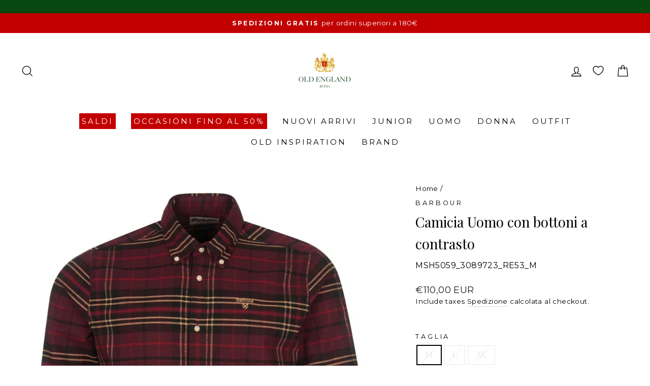

--- FILE ---
content_type: application/javascript; charset=utf-8
request_url: https://cs.iubenda.com/cookie-solution/confs/js/18451456.js
body_size: -290
content:
_iub.csRC = { consApiKey: 'HeT6uEqOFEkkiTODFrJ0zKfhGkjZngWk', showBranding: false, publicId: 'a1bfe2f7-6db6-11ee-8bfc-5ad8d8c564c0', floatingGroup: false };
_iub.csEnabled = true;
_iub.csPurposes = [];
_iub.csT = 0.3;
_iub.googleConsentModeV2 = true;


--- FILE ---
content_type: application/javascript; charset=utf-8
request_url: https://www.mixandfind.com/mixandfind.tk.min.js?apikey=NTEyX2JhbnRvYWtleQ==
body_size: 44558
content:
(function(window,document){var sm_outfitWidth=390;var sm_nameFieldLabel='title';var sm_deliverypercentage=0;var sm_forceparams={};var sm_enableFirstOutfitOrder=true;var sm_enablePulseProductTag=true;var sm_enableCookieABtest=false;var sm_openProductInSameWindow=false;var sm_useHashForUrlOutfit=false;var sm_visual_openMode={mobile:'self',desktop:'blank'};var vis_forceparams={};var queuedCallsPreload=[];window.bnt_r_ai_preload=function(){if(typeof bnt_r_ai!=='undefined'){bnt_r_ai.apply(null,arguments);}else{queuedCallsPreload.push(arguments);}};var vis_imghero="https://www.bantoa.com/images/ext/visual_img_default_search.png";var vis_imghero_mobile="https://www.bantoa.com/images/ext/visual_img_default_search.png";var vto_imghero_woman="https://www.bantoa.com/images/ext/vto_hero_woman.png";var vto_imghero_man="https://www.bantoa.com/images/ext/vto_hero_man.png";var sm_customcss=`#bantoa-outfit-container.template-gallery{max-width:1350px;margin:0 auto}.sm-outfit{background:#f8f8f8;padding:10px;border-radius:8px}.arrow svg{fill:#fff}.sm-outfit .sm-product-price s{color:#000;font-weight:400}.sm-product-price{font-weight:800}.sm-product-price.discounted{font-weight:800}#sm-recommendation.sm-recommendation-listing #right-arrow{right:0px}.d-md-none #sm-outfit-box-inject-home{padding:5px 0px 0 2px}.d-none #sm-outfit-box-inject-home{padding:5px 15px 0}#sm-outfit-box-inject,#sm-recommendation{clear:both}#sm-outfit-box-inject{overflow:scroll;width:100%;padding-left:3.65%;padding-right:3.65%}.sm-recommendation #left-arrow{left:0px}.sm-recommendation #right-arrow{right:0px}.sm-recommendation .arrow{border-radius:0;height:80px;background:#2b2b2b;border:1px solid #2b2b2b}.arrow svg{height:15px !important;width:15px !important}.sm-product p{margin:0 !important;font-size:13px;letter-spacing:-0.04em}.sm-recommendation h2{font-size:14px !important;margin-bottom:20px;font-family Quantico,sans-serif}.sm-outfit .sm-product-title{font-size:11px}.sm-outfit .sm-product{max-width:120px}.template-gallery{max-width:1200px;margin:0 auto}`;var sm_nameFieldLabel='brand';var sm_enableCookieABtest=false;var sm_deliverypercentage=100;var sm_forceparams={pdp:{max_outfit:12,min_outfit:1,},'page-outfit-women':{max_outfit:100,},'page-outfit-men':{max_outfit:100,},'home-outfit-women':{tag:'super estivi-filtergender-women',},'home-outfit-men':{tag:'super estivi-filtergender-men',},'cart':{}};var urlParams=new URLSearchParams(window.location.search);var apiKey='NTEyX2JhbnRvYWtleQ==';var visitor=null;var country='it';var sm_debugMode=false;var isReskytWebView=(function(){var userAgent=navigator.userAgent||'';return userAgent.toLowerCase().indexOf('rktwebview')!==-1;})();function getCookie(name){var value="; "+document.cookie;var parts=value.split("; "+name+"=");if(parts.length===2)return parts.pop().split(";").shift();}
function logInfo(){if(sm_debugMode){arguments[0]='[OUTFIT DEBUG MESSAGE] '+arguments[0];console.info.apply(console,arguments);}}
function logWarn(){if(sm_debugMode){arguments[0]='[OUTFIT DEBUG MESSAGE] '+arguments[0];console.warn.apply(console,arguments);}}
function logError(){if(sm_debugMode){arguments[0]='[OUTFIT DEBUG MESSAGE] '+arguments[0];console.error.apply(console,arguments);}}
function getSecondLevelDomain(){var parts=location.hostname.split('.');if(parts.length<2)return location.hostname;return parts.slice(-2).join('.');}
function mapDepartmentCode(department){var mapping={'women':'f','men':'m','kids':'k'};return mapping[department]||null;}
function isEmail(email){var emailPattern=/^[^\s@]+@[^\s@]+\.[^\s@]+$/;return emailPattern.test(email);}
var BntStorage=(function(){var fakeLocalStorage={store:{},getItem:function(key){return this.store.hasOwnProperty(key)?this.store[key]:null;},setItem:function(key,value){this.store[key]=String(value);},removeItem:function(key){delete this.store[key];},clear:function(){this.store={};}};function isLocalStorageAvailable(){try{var test='__test__';localStorage.setItem(test,test);localStorage.removeItem(test);return true;}catch(e){return false;}}
return isLocalStorageAvailable()?window.localStorage:fakeLocalStorage;})();function checkIfIsTouchDevice(){if('ontouchstart'in window)return true;if(navigator.maxTouchPoints>0)return true;if(navigator.msMaxTouchPoints>0)return true;if(window.matchMedia&&window.matchMedia("(pointer: coarse)").matches){return true;}
return false;}
if(urlParams.has('sm_dp')&&urlParams.get('sm_dp')==='1'){sm_debugMode=true;}
if(urlParams.has('sm_dp')&&urlParams.get('sm_dp')==='cookie'){document.cookie="sm_dp=1;max-age="+365*24*60*60+";path=/;domain=."+getSecondLevelDomain()+";Secure;priority=High";}
if(getCookie('sm_dp')!==undefined){sm_debugMode=true;}
if(sm_debugMode){logInfo('Debug mode enabled');}
if(urlParams.has('sm_force_country')){var forceCountryParam=urlParams.get('sm_force_country').toLowerCase();if(forceCountryParam.indexOf(',cookie')!==-1){var countryCode=forceCountryParam.replace(',cookie','');if(/^[a-z]{2}$/.test(countryCode)){document.cookie="sm_force_country="+countryCode+";max-age="+365*24*60*60+";path=/;domain=."+getSecondLevelDomain()+";Secure;priority=High";country=countryCode;if(sm_debugMode)logInfo('Country forced via URL and saved to cookie: '+country);}}else if(/^[a-z]{2}$/.test(forceCountryParam)){country=forceCountryParam;if(sm_debugMode)logInfo('Country forced via URL: '+country);}}
if(!urlParams.has('sm_force_country')&&getCookie('sm_force_country')!==undefined){var cookieCountry=getCookie('sm_force_country');if(/^[a-z]{2}$/.test(cookieCountry)){country=cookieCountry;if(sm_debugMode)logInfo('Country forced via cookie: '+country);}}
function generateBnt_ui(){var d=new Date().getTime();var uuid='yxxx-xxxxxxxxxxxx'.replace(/[xy]/g,function(c){var r=Math.floor((d+Math.random()*10)%10);d=Math.floor(d / 10);return(c==='x'?r:(r%4+8)).toString(10);});return uuid;}
function setBnt_ui(bnt_ui){document.cookie="bnt_ui="+bnt_ui+";max-age="+365*24*60*60+";path=/;domain=."+getSecondLevelDomain()+";Secure;priority=High";BntStorage.setItem('bnt_ui',bnt_ui);}
function getBnt_ui(){let bnt_ui=getCookie('bnt_ui');if(!bnt_ui){let bnt_uiFromLocalStorage=BntStorage.getItem('bnt_ui');if(bnt_uiFromLocalStorage){document.cookie="bnt_ui="+bnt_uiFromLocalStorage.replace(/[^0-9-]/g,'')+";max-age="+365*24*60*60+";path=/;domain=."+getSecondLevelDomain()+";Secure;priority=High";return bnt_uiFromLocalStorage;}
bnt_ui=generateBnt_ui();setBnt_ui(bnt_ui.replace(/[^0-9-]/g,''));}
return bnt_ui;}
var bnt_ui=getBnt_ui();function getAbVariant(){if(typeof sm_ab_test_enabled==='undefined'||!sm_ab_test_enabled){return'A';}
var stored=BntStorage.getItem('bnt_ab');if(stored==='A'||stored==='B'){return stored;}
var variant='A';if(bnt_ui){var lastDigits=parseInt(bnt_ui.slice(-2));if(!isNaN(lastDigits)&&lastDigits>=50){variant='B';}}
BntStorage.setItem('bnt_ab',variant);return variant;}
if(urlParams.has('clickref')){var clickref=urlParams.get('clickref');var now=new Date();var expiryDate=new Date(now.getTime()+30*24*60*60*1000);var clickrefData={value:clickref,expiry:expiryDate.getTime()};BntStorage.setItem('clr_bnt',JSON.stringify(clickrefData));document.cookie="clr_bnt="+clickref+";max-age="+30*24*60*60+";path=/;domain=."+getSecondLevelDomain()+";Secure;priority=High";logInfo('Clickref value stored:',clickref);}
function getLocalStorageClickref(){var clickrefData=BntStorage.getItem('clr_bnt');if(clickrefData){try{clickrefData=JSON.parse(clickrefData);}catch(e){BntStorage.removeItem('clr_bnt');logError("Parsing error clickrefData:",e);return null;}
var now=new Date();if(now.getTime()<clickrefData.expiry){return clickrefData.value;}else{BntStorage.removeItem('clr_bnt');}}
return null;}
function getLocalStorageData(elementKey){var elData=BntStorage.getItem(elementKey);if(elData){try{elData=JSON.parse(elData);}catch(e){BntStorage.removeItem(elementKey);logError("Parsing error bnt_lcData:",e);return null;}
var now=new Date();if(now.getTime()<elData.expiry){return elData.value;}else{BntStorage.removeItem(elementKey);}}
return null;}
var clickrefValue=getCookie('clr_bnt');if(!clickrefValue){clickrefValue=getLocalStorageClickref();}
var bnt_lc=getCookie('bnt_lc');if(!bnt_lc){bnt_lc=getLocalStorageData('bnt_lc');if(bnt_lc){document.cookie="bnt_lc="+bnt_lc+";max-age="+365*24*60*60+";path=/;domain=."+getSecondLevelDomain()+";Secure;priority=High";}}
var bnt_lcvis=getCookie('bnt_lcvis');if(!bnt_lcvis){bnt_lcvis=getLocalStorageData('bnt_lcvis');if(bnt_lcvis){document.cookie="bnt_lcvis="+bnt_lcvis+";max-age="+365*24*60*60+";path=/;domain=."+getSecondLevelDomain()+";Secure;priority=High";}}
function isUserInTargetGroup(bnt_ui_param=null){let userId=null;let lastDigits=null;if(typeof sm_deliverypercentage==='undefined'){return false;}
let deliveryPercentage;if(typeof sm_deliverypercentage==='object'&&sm_deliverypercentage!==null){deliveryPercentage=sm_deliverypercentage[country];if(typeof deliveryPercentage==='undefined'){if(sm_debugMode)logInfo('Delivery: country "'+country+'" not configured, returning false');return false;}}else{deliveryPercentage=sm_deliverypercentage;}
let pcPubb=deliveryPercentage;if(typeof sm_enableCookieABtest!='undefined'&&sm_enableCookieABtest){userId=(bnt_ui_param===null)?(bnt_ui||getBnt_ui()):bnt_ui_param;lastDigits=parseInt(userId.slice(-2));if(lastDigits>=pcPubb){document.cookie="bnt_ab=B;max-age="+365*24*60*60+";path=/;domain=."+getSecondLevelDomain()+";Secure;priority=High";BntStorage.setItem('bnt_ab','B');}else{document.cookie="bnt_ab=A;max-age="+365*24*60*60+";path=/;domain=."+getSecondLevelDomain()+";Secure;priority=High";BntStorage.setItem('bnt_ab','A');}}
if(sm_debugMode){logInfo('Delivery: country "'+country+'", percentage '+deliveryPercentage+'%');return true;}
if(deliveryPercentage===0){return false;}
if(deliveryPercentage===100){return true;}
if(userId===null){userId=(bnt_ui_param===null)?(bnt_ui||getBnt_ui()):bnt_ui_param;lastDigits=parseInt(userId.slice(-2));}
if(isNaN(lastDigits)||lastDigits<0||lastDigits>99){return false;}
return lastDigits>=pcPubb;}
var stlmx_enabled=isUserInTargetGroup(bnt_ui);var existingCalls=(window.bnt_t&&window.bnt_t.q)?window.bnt_t.q:[];window.bnt_t=function(command,event,parameters){if(command==='create'){if(apiKey==null){apiKey=arguments[1];}
var isCountryForced=urlParams.has('sm_force_country')||getCookie('sm_force_country')!==undefined;const LOCALE_REGEX=/^[A-Za-z]{2}(?:[-_][A-Za-z]{2})?$/;if(!isCountryForced&&typeof arguments[1]==='string'&&LOCALE_REGEX.test(arguments[1])){country=arguments[1].toLowerCase();}
if(visitor==null&&arguments[2]!==undefined&&arguments[2].visitor!==undefined){visitor=arguments[2].visitor;}
logInfo('Run '+command+' command  [API KEY: '+apiKey+']');}else if(command==='track'&&apiKey){parameters.apiKey=apiKey;logInfo('Run '+command+' command for event '+event+' [API KEY: '+apiKey+']');if(parameters.visitor){visitor=parameters.visitor;}
if(visitor){if(isEmail(visitor)){parameters.visitor=btoa(visitor);}else{parameters.visitor=visitor;}}else if(parameters.email){visitor=parameters.email;if(isEmail(visitor)){parameters.visitor=btoa(visitor);}else{parameters.visitor=visitor;}}
if(clickrefValue){parameters.clickref=clickrefValue;}
if(bnt_ui){parameters.bnt_ui=bnt_ui;}
if(country){parameters.country=country;}
if(bnt_lc){parameters.bnt_lc=bnt_lc;}
if(bnt_lcvis){parameters.bnt_lcvis=bnt_lcvis;}
if(navigator.userAgent){parameters.user_agent=navigator.userAgent;}
parameters.ab_variant=getAbVariant();if(event==='Purchase'){bantoa_sale_track(parameters.transaction_id,parameters.value,parameters.items,parameters.apiKey,parameters.clickref,parameters.visitor?parameters.visitor:undefined);}
if(event==='PageView'){return;parameters={...parameters,language:window.navigator.language,page_location:window.location.href,page_referrer:document.referrer,page_title:document.title,screen_resolution:window.screen.width+'x'+window.screen.height};}
sendDataToServer(event,parameters);}};for(var i=0;i<existingCalls.length;i++){bnt_t.apply(null,existingCalls[i]);}
function bantoa_sale_track(t_id,t_tot,t_bas,d_id,cref,visitor){var xmlhttp=new XMLHttpRequest();xmlhttp.onreadystatechange=function(){if(xmlhttp.readyState===XMLHttpRequest.DONE){if(xmlhttp.status===400){logError('There was an error 400.');}}};if(typeof cref==='undefined'||cref==='undefined'){cref=-1;}
t_bas=t_bas.join("£");var url='https://api.mixandfind.com/api/inserttransaction';url=url+'?apikey='+d_id+'&cref='+cref+'&tid='+t_id+'&ttot='+t_tot+'&tbas='+t_bas;if(visitor){url+='&visitor='+visitor;}
xmlhttp.withCredentials=true;xmlhttp.open("GET",url,true);xmlhttp.send();}
function sendDataToServer(event,params){var xhr=new XMLHttpRequest();var url="https://api.mixandfind.com/api/event";xhr.withCredentials=true;xhr.open("POST",url,true);xhr.setRequestHeader("Content-Type","application/json;charset=UTF-8");xhr.onload=function(){if(xhr.status>=200&&xhr.status<400){logInfo('Event '+event+' sent successfully to Server.');try{var response=JSON.parse(xhr.responseText);if(response.id&&response.id!==''&&bnt_ui!==response.id){setBnt_ui(response.id);}}catch(e){logError('Error parsing response:',e);}}else{logError('Server responded with an error:',xhr.responseText);}};xhr.onerror=function(){logError('Failed to send data to server.');};xhr.send(JSON.stringify({event:event,...params}));}
var existingCallsAi=(window.bnt_r_ai&&window.bnt_r_ai.q)?window.bnt_r_ai.q:[];var hoverEventCalled={};var sm_lead_requireEmail=true;var sm_lead_useVisitor=true;var sm_lead_visitorEmail=null;var sm_lead_gender=null;var sm_lead_showWatermark=true;var sm_lastfeedupdate='1769398486';var B2B_TRANSLATIONS={"it":{"vto_error_generic":"Si è verificato un errore nella generazione della tua prova virtuale.<br \/><br \/>Assicurati di aver inserito una foto con una sola persona in figura intera.","vto_error_invalid_file":"Per favore seleziona un file immagine valido","vto_error_file_read":"Errore durante la lettura del file","vto_error_camera":"Impossibile accedere alla fotocamera","vto_error_api_key":"API key non configurata","vto_error_no_products":"Nessun prodotto specificato","vto_error_timeout":"La richiesta ha impiegato troppo tempo. Per favore riprova.","vto_error_no_params":"Parametri non disponibili","vto_error_cancelled":"Richiesta annullata","vto_error_no_connection":"Nessuna connessione internet. Per favore verifica la tua connessione e riprova.","vto_error_connection":"Errore di connessione. Verifica la tua connessione internet e riprova.","vto_error_session_expired":"La sessione è scaduta. Per favore riprova.","vto_error_already_processed":"Questa richiesta è già stata elaborata. Per favore riprova con una nuova foto.","vto_error_unauthorized":"Accesso non autorizzato. Per favore riprova.","vto_error_image_too_large":"L'immagine è troppo grande. Per favore riprova con un'immagine più piccola.","vto_error_api_invalid":"Risposta API non valida","vto_error_tracking":"Errore di sistema","vto_title":"Prova Virtuale","vto_upload_photo":"CARICA FOTO","vto_capture_photo":"SCATTA FOTO","vto_take_photo_title":"Scatta una foto","vto_cancel":"ANNULLA","vto_your_photo":"La tua foto","vto_analyzing":"Stiamo analizzando la tua foto","vto_generating":"Generazione in corso","vto_wait_inspiration":"Nell'attesa lasciati ispirare...","vto_download":"Scarica","vto_share":"Condividi","vto_info":"Info","vto_select_size":"Seleziona taglia","vto_add_to_cart":"Aggiungi al carrello","vto_adding":"Aggiunta in corso...","vto_added":"Prodotto aggiunto","vto_added_to_cart":"Prodotto aggiunto al carrello","vto_disclaimer_title":"Attenzione","vto_disclaimer_text":"i prodotti, la vestibilità ed alcuni dettagli potrebbero differire anche in modo significativo rispetto all'articolo reale. Verifica sempre i dettagli del prodotto sul sito prima dell'acquisto.","vto_share_title":"La mia prova virtuale","vto_share_text":"Guarda come mi sta!","vto_share_fallback":"Usa il pulsante Scarica per salvare l'immagine","vto_copied":"Testo copiato! Incollalo nel tuo messaggio","vto_file_name":"la tua prova","vto_prompt_1":"Come ti sta?","vto_prompt_2":"Cosa ne pensi?","vto_prompt_3":"Ti piace?","vto_prompt_4":"Che ne dici?","vto_prompt_5":"Come ti vedi?","vto_prompt_6":"Ti convince?","vto_prompt_7":"Come lo trovi?","vis_sort_by":"Ordina per:","vis_most_similar":"I più simili","vis_price_asc":"Prezzo crescente","vis_price_desc":"Prezzo decrescente","vis_no_results":"Nessun risultato trovato","vis_no_outfit":"Nessun outfit trovato","vis_inspiration":"Lasciati ispirare","vis_gender_question":"In quale reparto intendi effettuare la ricerca?","vis_back":"Indietro","vis_cancelled":"Operazione annullata dall'utente","vis_filter_size":"Prodotti alternativi in taglia:","vis_code_missing":"Parametro 'code' mancante","vis_loading":"Ricerca prodotti simili in corso...","vis_no_products_in_image":"Nessun prodotto trovato all'interno dell'immagine.","vis_no_photo_selected":"Nessuna foto selezionata.","vis_camera_error":"Impossibile accedere alla fotocamera.","vis_chooser_title":"SCATTA, CERCA, INDOSSA","vis_chooser_subtitle":"Scatta una foto o carica un'immagine per trovare il prodotto che cerchi o prodotti simili.","vis_upload_image":"CARICA IMMAGINE","vis_capture_photo":"SCATTA FOTO","vis_close":"CHIUDI","vis_loading_error":"Si è verificato un errore durante il caricamento dei risultati.","sm_carousel_label":"Carosello outfit, scorri orizzontalmente con frecce o tasti freccia","sm_scroll_back":"Scorri indietro","sm_scroll_forward":"Scorri avanti","sm_selector_missing":"Parametro selector mancante","sm_no_outfits":"Errore: non esistono outfit","sm_utils_unavailable":"OutfitUtils non disponibile","sm_go_to_outfit":"Vai alla pagina outfit","lead_email_invalid":"Indirizzo email non valido","lead_email_required":"Email obbligatoria","lead_privacy_required":"Devi accettare la privacy policy","lead_success":"Iscrizione completata!","lead_error":"Si è verificato un errore. Riprova più tardi.","lead_subscribe":"Iscriviti","lead_sending":"Invio in corso...","lead_title_outfits":"Ecco gli outfit adatti a te","lead_title_find_look":"Vuoi trovare il look perfetto per te?","lead_description":"Scopri i look pensati per il tuo stile, clicca sui prodotti e trova subito dettagli e ispirazioni.","lead_btn_prev":"Indietro","lead_btn_next":"Avanti","lead_intro_text":"Rispondi a poche semplici domande, e ti proporremo outfit {gender} perfetti per il tuo stile e per le tue caratteristiche. Iniziamo?","lead_name_invalid":"Inserisci un nome valido (min. 3 caratteri, senza numeri)","lead_phone_invalid":"Inserisci un numero di cellulare italiano valido","lead_select_answer":"Seleziona almeno una risposta","lead_enter_name":"Inserisci il tuo nome","lead_name_placeholder":"Il tuo nome","lead_enter_phone":"Inserisci il tuo numero di cellulare","lead_searching_outfits":"Stiamo cercando gli outfit più adatti a te ...","lead_enter_email":"Inserisci la tua email","lead_privacy_text":"Consapevole dei diritti a me riservati compresa la successiva revoca, acconsento a ricevere gratuitamente newsletter e comunicazioni promozionali, dichiaro di essere maggiorenne e di aver preso visione dell'informativa privacy","lead_discover_outfits":"Scopri gli outfit per te","lead_styling_progress":"Styling in corso...","api_error_email_or_phone_required":"È richiesta un'email o un numero di telefono","api_error_email_invalid":"Indirizzo email non valido","api_error_name_invalid":"Nome non valido (min. 3 caratteri, senza numeri)","api_error_phone_invalid":"Numero di cellulare non valido","api_error_gender_required":"Seleziona il genere","api_error_dimvalue_required":"Completa tutte le domande","api_error_dimvalue_invalid":"Risposte non valide","api_error_whatsapp_send_error":"Errore nell'invio del messaggio WhatsApp. Riprova più tardi.","api_error_email_send_error":"Errore nell'invio dell'email. Riprova più tardi.","api_error_unexpected_error":"Si è verificato un errore inatteso. Riprova più tardi.","api_error_network_error":"Errore di connessione. Verifica la tua connessione internet e riprova.","api_success_whatsapp_sent":"Controlla WhatsApp! Troverai una selezione di outfit che pensiamo potrebbero piacerti.","api_success_email_sent":"Email inviata! Controlla la tua casella di posta.<br>Nel caso non la trovassi in Posta in Arrivo, verifica anche la cartella SPAM.<br>Troverai un link per accedere a dei look che pensiamo potrebbero piacerti.<br>Buono shopping!","loading":"Caricamento...","error_generic":"Si è verificato un errore. Riprova più tardi.","woman":"Donna","man":"Uomo","stl_prev_outfit":"Outfit precedente","stl_next_outfit":"Outfit successivo","stl_buy":"Acquista","stl_add_to_cart":"Aggiungi al carrello","stl_added":"Aggiunto!","stl_error":"Errore","stl_sold_out":"Esaurito","stl_size":"Taglia","stl_loading":"Caricamento...","stl_unavailable":"Non disponibile","lead_gender_women":"da donna","lead_gender_men":"da uomo"}};var b2b_currentLang='it';var B2B_CURRENCIES={"it":"EUR"};var b2b_currentCurrency='EUR';var B2B_CURRENCY_CONFIG={'EUR':{symbol:'€',position:'after',decimal:',',thousand:'.'},'USD':{symbol:'$',position:'before',decimal:'.',thousand:','},'GBP':{symbol:'£',position:'before',decimal:'.',thousand:','},'PLN':{symbol:'zł',position:'after',decimal:',',thousand:' '},'CHF':{symbol:'CHF ',position:'before',decimal:'.',thousand:"'"},'CZK':{symbol:'Kč',position:'after',decimal:',',thousand:' '},'SEK':{symbol:'kr',position:'after',decimal:',',thousand:' '},'DKK':{symbol:'kr',position:'after',decimal:',',thousand:'.'},'NOK':{symbol:'kr',position:'after',decimal:',',thousand:' '},'RON':{symbol:'lei',position:'after',decimal:',',thousand:'.'},'HUF':{symbol:'Ft',position:'after',decimal:',',thousand:' '}};function b2b_getCurrency(){return b2b_currentCurrency;}
function b2b_setLanguage(lang){var langCode=(lang||'it').toLowerCase().substring(0,2);b2b_currentLang=B2B_TRANSLATIONS[langCode]?langCode:'it';b2b_currentCurrency=B2B_CURRENCIES[langCode]||B2B_CURRENCIES['it']||'EUR';}
function b2b_t(key,replacements){var text=(B2B_TRANSLATIONS[b2b_currentLang]&&B2B_TRANSLATIONS[b2b_currentLang][key])||(B2B_TRANSLATIONS['it']&&B2B_TRANSLATIONS['it'][key])||key;if(replacements){Object.keys(replacements).forEach(function(k){text=text.replace(new RegExp('\\{'+k+'\\}','g'),replacements[k]);});}
return text;}
if(typeof country!=='undefined'&&country){b2b_setLanguage(country);}
var isTouchDevice='ontouchstart'in window;if(isTouchDevice){if(!checkIfIsTouchDevice()&&(!navigator.userAgent||!navigator.userAgent.match(/SamsungBrowser/i))){isTouchDevice=false;}}
if(typeof sm_customcss!=='undefined'){var cssCustom=document.createElement('style');cssCustom.innerHTML=sm_customcss;if(document.body){document.body.appendChild(cssCustom);}else{document.head.appendChild(cssCustom);}}
(function(){var isolationCSS=document.createElement('style');isolationCSS.id='bantoa-b2b-isolation';isolationCSS.textContent=`[class^="stl-"],[class*=" stl-"],[class^="sm-"],[class*=" sm-"],[class^="vto-"],[class*=" vto-"],[class^="vs-"],[class*=" vs-"]{background:none;background-image:none;border:none;padding:0;margin:0;font-family:inherit;font-weight:normal;font-size:inherit;line-height:normal;color:inherit;box-sizing:border-box;vertical-align:baseline}[class^="stl-"] img,[class*=" stl-"] img,[class^="sm-"] img,[class*=" sm-"] img,[class^="vto-"] img,[class*=" vto-"] img,[class^="vs-"] img,[class*=" vs-"] img{-webkit-user-drag:none;user-drag:none;-webkit-user-select:none;user-select:none;pointer-events:auto}`;document.head.appendChild(isolationCSS);})();function b2b_deepMerge(target,source){if(!source)return target;var result=Object.assign({},target);Object.keys(source).forEach(function(key){if(source[key]&&typeof source[key]==='object'&&!Array.isArray(source[key])){result[key]=b2b_deepMerge(result[key]||{},source[key]);}else{result[key]=source[key];}});return result;}
function isMobileDevice(){if(window.innerWidth<768){return true;}
if(navigator.userAgentData&&typeof navigator.userAgentData.mobile==='boolean'){return navigator.userAgentData.mobile;}
if(window.matchMedia&&window.matchMedia("(pointer: coarse)").matches){return true;}
return/Mobi|Android|iPhone|iPad|iPod/i.test(navigator.userAgent);}
function trapFocus(element){var focusableSelectors='button, [href], input, select, textarea, [tabindex]:not([tabindex="-1"])';var focusableElements=element.querySelectorAll(focusableSelectors);if(focusableElements.length===0)return function(){};var firstFocusable=focusableElements[0];var lastFocusable=focusableElements[focusableElements.length-1];function handleKeydown(e){if(e.key==='Tab'){if(e.shiftKey&&document.activeElement===firstFocusable){e.preventDefault();lastFocusable.focus();}else if(!e.shiftKey&&document.activeElement===lastFocusable){e.preventDefault();firstFocusable.focus();}}}
element.addEventListener('keydown',handleKeydown);firstFocusable.focus();return function(){element.removeEventListener('keydown',handleKeydown);};}
function updateFocusTrap(element){var focusableSelectors='button:not([disabled]), [href], input:not([disabled]), select:not([disabled]), textarea:not([disabled]), [tabindex]:not([tabindex="-1"])';var focusableElements=element.querySelectorAll(focusableSelectors);return{firstFocusable:focusableElements[0]||null,lastFocusable:focusableElements[focusableElements.length-1]||null,count:focusableElements.length};}
function setTrackingCookie(name,days){days=days||30;var now=new Date();var expiryDate=new Date(now.getTime()+days*24*60*60*1000);var data={value:Math.floor(now.getTime()/ 1000),expiry:expiryDate.getTime()};if(typeof BntStorage!=='undefined'){BntStorage.setItem(name,JSON.stringify(data));}
document.cookie=name+"="+data.value+";max-age="+(days*24*60*60)+";path=/;domain=."+getSecondLevelDomain()+";Secure;priority=High";}
window.bnt_r_ai=function(command,event,parameters){if(parameters&&parameters.languages&&typeof country!=='undefined'){var langOverride=parameters.languages[country];if(langOverride){parameters=b2b_deepMerge(parameters,langOverride);}
delete parameters.languages;}
if(command==='render'){if(!parameters.position){parameters.position='(not set)';logError('Parameters position not set');}else{let forceParams=sm_forceparams[parameters.position];if(forceParams!==undefined){Object.keys(forceParams).forEach(key=>{parameters[key]=forceParams[key];});}}
if(parameters.disabled!==undefined&&parameters.disabled===true){logInfo('Render disabled for position '+parameters.position);return;}
let urlParams=new URLSearchParams(window.location.search);let hashParams=new URLSearchParams(window.location.hash.substring(1));if(urlParams.has('sm_ou')){parameters.firstoutfit=parseInt(urlParams.get('sm_ou'));}else if(hashParams.has('sm_ou')){parameters.firstoutfit=parseInt(hashParams.get('sm_ou'));}
if(isUserInTargetGroup()){if(event==='outfit'){getOutfitFromAPI(parameters).then(response=>{if(response){if(typeof parameters.onDataReady==='function'){parameters.onDataReady(response);}else{renderOutfits(response,parameters);}}}).catch(errorDetail=>logError('Error in call getOutfitFromAPI:',errorDetail));}else if(event==='virtual-try-on'){if(typeof smOpenVirtualTryOnModal==='function'){smOpenVirtualTryOnModal(parameters);}else{logError('smOpenVirtualTryOnModal function not available');}}}}else if(command==='leadgen'){if(event==='popup'){if(typeof smOpenModalLead==='function'){const queryStringParams=new URLSearchParams(window.location.search);if(queryStringParams.get('smOpenModalLead')!='1'){let timer=typeof parameters.timer==="number"?parameters.timer*1000:0;let days=typeof parameters.days==="number"?parameters.days:undefined;let blockAlreadyCompleted=parameters.blockAlreadyCompleted!==false;let useVisitor=parameters.useVisitor!==undefined?parameters.useVisitor:true;sm_lead_useVisitor=useVisitor;sm_lead_visitorEmail=(useVisitor&&typeof visitor!=="undefined"&&isEmail(visitor))?visitor:undefined;sm_lead_requireEmail=parameters.requireEmail!==false;sm_lead_requireName=parameters.requireName||false;sm_lead_requireMobilePhone=parameters.requireMobilePhone||false;sm_lead_gender=parameters.gender||{"women":b2b_t('woman'),"men":b2b_t('man')};sm_lead_showWatermark=parameters.showWatermark!==false;smLeadModalLoadContent('getForm');setTimeout(()=>{smOpenModalLead(days,blockAlreadyCompleted);},timer);}}}}else if(command==='visual'){if(event==='modal'||event==='data'){if(!parameters.position){parameters.position='(not set)';logError('Parameters position not set');}else{let forceParams=vis_forceparams[parameters.position];if(forceParams!==undefined){Object.keys(forceParams).forEach(key=>{parameters[key]=forceParams[key];});}}
if(parameters.disabled!==undefined&&parameters.disabled===true){logInfo('Render disabled for position '+parameters.position);return;}
if(isUserInTargetGroup()){if(event==='modal'){if(typeof smOpenModalVisualAI==='function'){smOpenModalVisualAI(parameters);}}else if(event==='data'){parameters.bantoaApiReturnFormat=true;function tryFetchVisualResults(attempts,maxAttempts,delay){attempts=attempts||0;maxAttempts=maxAttempts||10;delay=delay||200;if(typeof fetchVisualResults==='function'){return fetchVisualResults(parameters).then(data=>{if(typeof parameters.callback==='function'){parameters.callback(data);}
return data;}).catch(err=>{logError('Error fetching visual data',err);throw err;});}else if(attempts<maxAttempts){return new Promise(function(resolve){setTimeout(function(){resolve(tryFetchVisualResults(attempts+1,maxAttempts,delay));},delay);});}else{logError('fetchVisualResults non disponibile dopo '+maxAttempts+' tentativi');return Promise.reject(new Error('fetchVisualResults non disponibile'));}}
return tryFetchVisualResults();}}}else if(event==='checkproduct'){function tryCheckProductVisual(attempts,maxAttempts,delay){attempts=attempts||0;maxAttempts=maxAttempts||10;delay=delay||200;if(typeof smCheckProductVisual==='function'){return smCheckProductVisual(parameters);}else if(attempts<maxAttempts){return new Promise(function(resolve){setTimeout(function(){resolve(tryCheckProductVisual(attempts+1,maxAttempts,delay));},delay);});}else{logError('smCheckProductVisual non disponibile dopo '+maxAttempts+' tentativi');return Promise.resolve({productexist:'error'});}}
return tryCheckProductVisual();}}};for(let i=0;i<queuedCallsPreload.length;i++){bnt_r_ai.apply(null,queuedCallsPreload[i]);}
for(let i=0;i<existingCallsAi.length;i++){bnt_r_ai.apply(null,existingCallsAi[i]);}
function getOutfitFromAPI(parameters){return new Promise((resolve,reject)=>{var request=new XMLHttpRequest();var url='https://api.mixandfind.com/api/getoutfit';url=url+'?apikey='+apiKey;if(parameters.items){if(Array.isArray(parameters.items)){parameters.items=parameters.items.join(',');}
url+='&productCodes='+parameters.items;}
if(parameters.outfits){url+='&outfitsIds='+parameters.outfits;}
if(parameters.firstoutfit){url+='&firstoutfit='+parameters.firstoutfit;}
if(parameters.tag){url+='&tag='+parameters.tag;if(visitor!=null){url+='&visitor='+visitor;}
if(bnt_ui!=null){url+='&bnt_ui='+bnt_ui;}}
if(parameters.max_outfit){url+='&maxoutfit='+parameters.max_outfit;}
if(parameters.min_outfit){url+='&minoutfit='+parameters.min_outfit;}
if(parameters.type){url+='&type='+parameters.type;}
if(parameters.filterOnlyCurrentSeason){url+='&filteronlycurrentseason=1';}
if(parameters.showOnModel){url+='&showonmodel=1';}
if(parameters.showBestSellerIfEmpty){url+='&showbestsellerifempty=1';}
if(sm_lastfeedupdate){url+='&tm='+sm_lastfeedupdate;}
if(typeof country!=='undefined'&&country){url+='&country='+encodeURIComponent(country);}
request.responseType='json';request.open('GET',url,true);request.onload=function(e){if(this.status===200){if(this.response.outfits!==undefined){logInfo('Returned '+Object.keys(this.response.outfits).length+' outfits');}
resolve(this.response);}else{logError('Error in request '+this.status);reject(new Error('Error in request '+this.status));}};request.send();});}
function retryFindElement(params,attempt=0){const delays=[100,200,500,1000];return new Promise((resolve,reject)=>{const elem=document.querySelectorAll(params.selector);if(elem.length>0){logInfo(`Elemento ${params.selector} trovato dopo ${attempt+1} tentativo/i.`);resolve(elem);}else if(attempt<delays.length){setTimeout(()=>{retryFindElement(params,attempt+1).then(resolve).catch(reject);},delays[attempt]);}else{reject(`Errore: elemento ${params.selector} non trovato nel DOM dopo ${attempt} tentativi.`);}});}
var OutfitUtils={formatPrice:function(price){var currency=b2b_getCurrency();var config=B2B_CURRENCY_CONFIG[currency]||B2B_CURRENCY_CONFIG['EUR'];var num=parseFloat(price).toFixed(2);var parts=num.split('.');var intPart=parts[0].replace(/\B(?=(\d{3})+(?!\d))/g,config.thousand);var formatted=intPart+config.decimal+parts[1];if(config.position==='before'){return config.symbol+formatted;}else{return formatted+config.symbol;}},formatEuroPrice:function(price){return this.formatPrice(price);},trackOutfitImpression:function(outfitIds,position,department){if(typeof bnt_t!=='undefined'){var eventData={consent:0,items:outfitIds,position:position};var deptCode=mapDepartmentCode(department);if(deptCode){eventData.department=deptCode;}
bnt_t('track','ImpressionOutfits',eventData);}},trackOutfitHover:function(outfitId,position,department){if(typeof bnt_t!=='undefined'){var eventData={consent:0,currency:b2b_getCurrency(),idoutfit:outfitId,position:position};var deptCode=mapDepartmentCode(department);if(deptCode){eventData.department=deptCode;}
bnt_t('track','HoverOutfit',eventData);}},trackProductClick:function(product,outfitId,position,department,source){if(typeof bnt_t!=='undefined'){var eventData={consent:0,items:[product.code],value:product.pricediscount||product.priceoriginal,currency:b2b_getCurrency(),idoutfit:outfitId,position:position,source:source||'stylemix'};var deptCode=mapDepartmentCode(department);if(deptCode){eventData.department=deptCode;}
bnt_t('track','TapProductOutfit',eventData);}},handleProductClick:function(product,outfitId,position,department,source){this.trackProductClick(product,outfitId,position,department,source);setTrackingCookie('bnt_lc');let destinationURL=product.url;if(typeof sm_enableFirstOutfitOrder!=='undefined'&&sm_enableFirstOutfitOrder){const separator=typeof sm_useHashForUrlOutfit!=='undefined'&&sm_useHashForUrlOutfit?'#sm_ou=':product.url.includes('?')?'&sm_ou=':'?sm_ou=';destinationURL+=separator+outfitId;}
if(isTouchDevice||(typeof sm_openProductInSameWindow!=='undefined'&&sm_openProductInSameWindow)){if(typeof sm_useHashForUrlOutfit!=='undefined'&&sm_useHashForUrlOutfit&&window.location.href.split(/[?#]/)[0]===destinationURL.split(/[?#]/)[0]){window.scrollTo({top:0,behavior:'smooth'});}
setTimeout(()=>window.location.href=destinationURL,100);}else{window.open(destinationURL,'_blank');}},createPriceElement:function(product,className='sm-product-price'){const price=document.createElement('div');price.className=className;if(product.pricediscount&&product.priceoriginal&&product.pricediscount!==product.priceoriginal){price.innerHTML=`<s>${this.formatEuroPrice(product.priceoriginal)}</s> ${this.formatEuroPrice(product.pricediscount)}`;}else{price.textContent=this.formatEuroPrice(product.priceoriginal||product.pricediscount||'0');}
return price;},removeExistingElement:function(position){const existingElement=document.getElementById('sm-recommendation-'+encodeURIComponent(position));if(existingElement){existingElement.remove();}}};async function renderOutfits(outfitsElem,params){if(!params.selector){logError(b2b_t('sm_selector_missing'));return}
try{var elems=await retryFindElement({selector:params.selector});}catch(error){logError(error);return;}
if(outfitsElem.outfits){var outfits=outfitsElem.outfits;}else{logError(b2b_t('sm_no_outfits'));return;}
OutfitUtils.removeExistingElement(params.position);var layout=params.layout||'moodboard';if(layout&&typeof layout==='object'){layout=isMobileDevice()?(layout.mobile||'moodboard'):(layout.desktop||'moodboard');}
params.layout=layout;if(layout==='bundle'){if(typeof renderBundle1Layout==='function'){return renderBundle1Layout(outfits,params,elems);}else{logError('Layout bundle non disponibile');}}else if(layout==='bundle2'){if(typeof renderBundle2Layout==='function'){return renderBundle2Layout(outfits,params,elems);}else{logError('Layout bundle2 non disponibile');}}else{if(typeof renderMoodboardLayout==='function'){return renderMoodboardLayout(outfits,params,elems);}else{logError('Layout moodboard non disponibile');}}}
const ShopTheLookModal=(function(){'use strict';const CONFIG={MODAL_ID:'stl-modal',CSS_ID:'stl-modal-css',BTN_CSS_ID:'stl-btn-css',MAX_DOTS:8};let currentOutfits=[];let currentOutfitIndex=0;let currentParams=null;let modalElement=null;let triggerElement=null;let focusTrapCleanup=null;function isShopify(){return typeof window.Shopify!=='undefined';}
function getShopifyHandle(productUrl){if(!productUrl)return null;const match=productUrl.match(/\/products\/([^?\/]+)/);return match?match[1]:null;}
function getLocalePrefix(){var path=window.location.pathname;var match=path.match(/^(\/[a-z]{2}(?:-[a-z]{2})?)\//i);return match?match[1]:'';}
async function fetchShopifyVariants(handle,productCode){try{var variants=null;var hasAvailabilityData=false;var localePrefix=getLocalePrefix();var jsonResponse=await fetch(localePrefix+'/products/'+handle+'.json');if(jsonResponse.ok){var jsonData=await jsonResponse.json();if(jsonData.product&&jsonData.product.variants){variants=jsonData.product.variants;hasAvailabilityData=variants.length>0&&('available'in variants[0]);}}
if(variants&&!hasAvailabilityData){var htmlResponse=await fetch(localePrefix+'/products/'+handle);if(htmlResponse.ok){var html=await htmlResponse.text();var availabilityMap={};var inStockSizes=null;var jsonScriptMatch=html.match(/<script[^>]*type=["']application\/json["'][^>]*>([\s\S]*?)<\/script>/gi);if(jsonScriptMatch){for(var i=0;i<jsonScriptMatch.length;i++){try{var content=jsonScriptMatch[i].replace(/<script[^>]*>|<\/script>/gi,'');var parsed=JSON.parse(content);var embeddedVariants=null;if(parsed.variants&&Array.isArray(parsed.variants)&&parsed.variants[0]&&'available'in parsed.variants[0]){embeddedVariants=parsed.variants;}else if(parsed.product&&parsed.product.variants&&Array.isArray(parsed.product.variants)&&parsed.product.variants[0]&&'available'in parsed.product.variants[0]){embeddedVariants=parsed.product.variants;}
if(embeddedVariants){embeddedVariants.forEach(function(v){availabilityMap[v.id]=v.available;});hasAvailabilityData=true;break;}}catch(e){}}}
if(!hasAvailabilityData){var variantsArrayPattern=/"variants"\s*:\s*\[/g;var match;while((match=variantsArrayPattern.exec(html))!==null){var startIdx=match.index+match[0].length-1;var bracketCount=1;var endIdx=startIdx+1;while(bracketCount>0&&endIdx<html.length&&endIdx<startIdx+50000){if(html[endIdx]==='[')bracketCount++;else if(html[endIdx]===']')bracketCount--;endIdx++;}
if(bracketCount===0){try{var arrayStr=html.substring(startIdx,endIdx);var parsedVariants=JSON.parse(arrayStr);if(Array.isArray(parsedVariants)&&parsedVariants.length>0&&'available'in parsedVariants[0]){parsedVariants.forEach(function(v){if(v.id){availabilityMap[v.id]=v.available===true;}});hasAvailabilityData=true;break;}}catch(e){}}}}
if(!hasAvailabilityData){var inStockMatch=html.match(/data_item_inStockSizes\s*=\s*['"]([^'"]*)['"]/);if(inStockMatch&&inStockMatch[1]){inStockSizes=inStockMatch[1].split(',').map(function(s){return s.trim().toUpperCase();}).filter(function(s){return s.length>0;});if(inStockSizes.length>0){hasAvailabilityData=true;}}}
if(hasAvailabilityData){if(inStockSizes){variants=variants.map(function(v){var variantSize=(v.option1||v.title||'').toUpperCase();return Object.assign({},v,{available:inStockSizes.indexOf(variantSize)!==-1});});}else{variants=variants.map(function(v){return Object.assign({},v,{available:availabilityMap[v.id]===true});});}}}}
if(!variants)return null;if(productCode){var codeUpper=productCode.toUpperCase();var matchedVariants=variants.filter(function(v){if(!v.sku)return false;var skuUpper=v.sku.toUpperCase();return skuUpper.indexOf(codeUpper)!==-1||codeUpper.indexOf(skuUpper.split('_')[0])!==-1;});if(matchedVariants.length>0){variants=matchedVariants;}}
if(hasAvailabilityData){var availableVariants=variants.filter(function(v){return v.available===true;});if(availableVariants.length===0){return[];}
if(availableVariants.length===1&&availableVariants[0].title==='Default Title'){return availableVariants;}
return availableVariants;}
return variants;}catch(e){logError('ShopTheLook: Error fetching variants for '+handle);return null;}}
async function shopifyAddToCart(variantId,quantity){quantity=quantity||1;try{const response=await fetch('/cart/add.js',{method:'POST',headers:{'Content-Type':'application/json'},body:JSON.stringify({id:variantId,quantity:quantity})});var result;if(!response.ok){try{result=await response.json();result.error=true;}catch(e){result={error:true,status:response.status};}}else{result=await response.json();}
if(!result.error){refreshShopifyCart();}
return result;}catch(e){logError('ShopTheLook: Error adding to cart');return{error:true};}}
function refreshShopifyCart(){document.dispatchEvent(new CustomEvent('cart:refresh'));document.dispatchEvent(new CustomEvent('cart:updated'));fetch('/cart.js').then(function(r){return r.json();}).then(function(cart){document.dispatchEvent(new CustomEvent('cart:change',{detail:cart}));var cartCountEls=document.querySelectorAll('.cart-count, .cart-item-count, .js-cart-count, '+'[data-cart-count], .header-cart-count, .cart-count-bubble, '+'.cart__count, .site-header__cart-count');cartCountEls.forEach(function(el){el.textContent=cart.item_count;el.style.transition='transform 0.2s';el.style.transform='scale(1.2)';setTimeout(function(){el.style.transform='scale(1)';},200);});}).catch(function(){});}
function injectButtonCSS(){if(document.getElementById(CONFIG.BTN_CSS_ID))return;const style=document.createElement('style');style.id=CONFIG.BTN_CSS_ID;style.textContent=`.stl-outfit-btn{display:block;box-sizing:border-box;width:100%;height:40px;padding:0 20px;margin-top:10px;background-color:transparent;color:#333;font-size:13px;font-weight:500;text-align:center;border:1.5px solid #333;border-radius:6px;cursor:pointer;transition:background-color 0.2s ease,color 0.2s ease;-webkit-font-smoothing:antialiased;-moz-osx-font-smoothing:grayscale}.stl-outfit-btn:hover{background-color:#333;color:#fff;border:1.5px solid #333}@media screen and (max-width:768px){.stl-outfit-btn{width:calc(100% - 15px);margin:0;clear:both}.sm-outfit-int-container.has-stl-btn .sm-outfit{margin-bottom:15px !important}}.stl-outfit-btn.stl-inside-btn{position:absolute;bottom:8px;left:8px;width:auto;height:auto;padding:5px 12px;margin:0;font-size:10px;background-color:rgba(240,240,240,0.9);border:none;border-radius:4px;z-index:10;display:flex;align-items:center;gap:5px}.stl-outfit-btn.stl-inside-btn:hover{background-color:rgba(220,220,220,0.95);color:#000}.stl-outfit-btn.stl-inside-btn svg{width:14px;height:14px;flex-shrink:0}.sm-outfit.has-stl-inside-btn{padding-bottom:45px}.sm-bundle2-main-product .stl-outfit-btn.stl-inside-btn{bottom:5px;left:5px}@media screen and (min-width:769px){.sm-bundle2-main-product .stl-outfit-btn.stl-inside-btn{width:30px;height:30px;padding:0;gap:0;border-radius:50%;justify-content:center;align-items:center;overflow:hidden;transition:width 0.3s cubic-bezier(0.4,0,0.2,1),height 0.3s cubic-bezier(0.4,0,0.2,1),border-radius 0.3s cubic-bezier(0.4,0,0.2,1),padding 0.3s cubic-bezier(0.4,0,0.2,1),gap 0.3s cubic-bezier(0.4,0,0.2,1)}.sm-bundle2-main-product .stl-outfit-btn.stl-inside-btn svg{width:14px;height:14px;flex-shrink:0;transition:transform 0.2s ease}.sm-bundle2-main-product .stl-outfit-btn.stl-inside-btn span{max-width:0;opacity:0;white-space:nowrap;overflow:hidden;transition:max-width 0.3s cubic-bezier(0.4,0,0.2,1),opacity 0.2s ease 0.1s}.sm-bundle2-main-product .stl-outfit-btn.stl-inside-btn.stl-expanded,.sm-bundle2-products-row:hover .stl-outfit-btn.stl-inside-btn{width:auto;padding:6px 10px;border-radius:4px;gap:6px}.sm-bundle2-main-product .stl-outfit-btn.stl-inside-btn.stl-expanded span,.sm-bundle2-products-row:hover .stl-outfit-btn.stl-inside-btn span{max-width:200px;opacity:1}.sm-bundle2-products-row:hover .stl-outfit-btn.stl-inside-btn svg{transform:scale(1.1)}}`;document.head.appendChild(style);}
function injectCSS(){if(document.getElementById(CONFIG.CSS_ID))return;const style=document.createElement('style');style.id=CONFIG.CSS_ID;style.textContent=`.stl-modal{position:fixed;z-index:2147483643;left:0;top:0;width:100vw;height:100vh;height:100dvh;overflow:hidden;background-color:rgba(0,0,0,0.85);display:none;opacity:0;transition:opacity 0.3s ease}.stl-modal.visible{opacity:1}.stl-modal-content{background:#fff;position:absolute;bottom:0;left:0;right:0;width:100%;max-height:90vh;max-height:90dvh;transform:translateY(100%);transition:transform 0.4s cubic-bezier(0.32,0.72,0,1);overflow:hidden;border-radius:16px 16px 0 0}.stl-modal.visible .stl-modal-content{transform:translateY(0)}@media screen and (min-width:768px){.stl-modal{display:flex;align-items:center;justify-content:center}.stl-modal-content{position:relative;margin:0;max-width:900px;height:600px;max-height:90vh;border-radius:12px;transform:translateY(30px)}.stl-modal.visible .stl-modal-content{transform:translateY(0)}}.stl-modal-inner{display:flex;flex-direction:column;height:100%;max-height:90vh;max-height:90dvh}@media screen and (min-width:768px){.stl-modal-inner{flex-direction:row;height:100%;max-height:100%}}.stl-close-btn{position:absolute;top:12px;right:12px;width:36px;height:36px;background:rgba(255,255,255,0.9);border:none;border-radius:50%;cursor:pointer;z-index:10;display:flex;align-items:center;justify-content:center;box-shadow:0 2px 8px rgba(0,0,0,0.15);transition:transform 0.2s ease,background 0.2s ease}.stl-close-btn:hover{transform:scale(1.1);background:#fff}.stl-close-btn:focus{outline:2px solid #333;outline-offset:2px}.stl-close-btn:focus:not(:focus-visible){outline:none}.stl-close-btn:focus-visible{outline:2px solid #333;outline-offset:2px}.stl-close-btn::before,.stl-close-btn::after{content:"";position:absolute;width:2px;height:18px;background-color:#333}.stl-close-btn::before{transform:rotate(45deg)}.stl-close-btn::after{transform:rotate(-45deg)}.stl-outfit-section{position:relative;flex:0 0 auto;background:#f5f5f5;display:flex;align-items:center;justify-content:center;min-height:300px;max-height:50vh;-webkit-user-select:none;-moz-user-select:none;-ms-user-select:none;user-select:none}@media screen and (min-width:768px){.stl-outfit-section{flex:0 0 55%;height:100%;min-height:auto;max-height:none}}.stl-outfit-img{max-width:100%;max-height:100%;object-fit:contain;padding:50px;box-sizing:border-box}.stl-nav-arrow{position:absolute;top:50%;transform:translateY(-50%);width:44px;height:44px;background:rgba(255,255,255,0.95);border:none;border-radius:50%;cursor:pointer;display:flex;align-items:center;justify-content:center;box-shadow:0 2px 12px rgba(0,0,0,0.15);transition:transform 0.2s ease,box-shadow 0.2s ease;z-index:5}.stl-nav-arrow:hover{transform:translateY(-50%) scale(1.1);box-shadow:0 4px 16px rgba(0,0,0,0.2);background:#fff;border:none}.stl-nav-arrow:focus{outline:2px solid #333;outline-offset:2px}.stl-nav-arrow:focus:not(:focus-visible){outline:none}.stl-nav-arrow:focus-visible{outline:2px solid #333;outline-offset:2px}.stl-nav-arrow:active{background:rgba(255,255,255,0.95);border:none}.stl-nav-arrow.prev{left:12px}.stl-nav-arrow.next{right:12px}.stl-nav-arrow svg{width:20px;height:20px;fill:#333}.stl-nav-arrow.prev svg{transform:rotate(180deg)}.stl-dots{position:absolute;bottom:12px;left:50%;transform:translateX(-50%);display:flex;gap:8px;z-index:5}.stl-dot{width:8px;height:8px;border-radius:50%;background:rgba(0,0,0,0.3);cursor:pointer;transition:background 0.2s ease,transform 0.2s ease}.stl-dot.active{background:#000;transform:scale(1.2)}.stl-dot:hover:not(.active){background:rgba(0,0,0,0.5)}.stl-dot:focus{outline:2px solid #333;outline-offset:2px}.stl-dot:focus:not(:focus-visible){outline:none}.stl-dot:focus-visible{outline:2px solid #333;outline-offset:2px}.stl-products-section{flex:1;overflow-y:auto;padding:20px;-webkit-overflow-scrolling:touch}@media screen and (min-width:768px){.stl-products-section{flex:0 0 45%;height:100%;padding:30px}}.stl-products-list{display:flex;flex-direction:column;gap:16px}.stl-product{display:flex;gap:10px;padding:14px 6px;background:#fff;border:1px solid #eee;border-radius:10px;cursor:pointer;transition:transform 0.2s ease,box-shadow 0.2s ease,border-color 0.2s ease}.stl-product:hover{transform:translateY(-2px);box-shadow:0 4px 16px rgba(0,0,0,0.1);border-color:#ddd}.stl-product-img{width:100px;height:100px;object-fit:contain;background:#f9f9f9;border-radius:8px;flex-shrink:0;padding:8px;box-sizing:border-box}.stl-product-info{flex:1;display:flex;flex-direction:column;justify-content:flex-start;min-width:0;overflow:hidden}.stl-product-name{font-size:14px;font-weight:500;color:#222;margin:0 0 6px;line-height:1.3;text-transform:capitalize;display:-webkit-box;-webkit-line-clamp:2;-webkit-box-orient:vertical;overflow:hidden}.stl-product-price{font-size:14px;color:#222;margin:0 0 10px}.stl-product-price s{color:#888;font-size:12px;margin-right:6px}.stl-product-btn{display:inline;background:none;border:none;padding:0;color:#222;font-size:13px;font-weight:600;text-decoration:underline;text-transform:uppercase;cursor:pointer;align-self:flex-start}.stl-product-btn:hover,.stl-product-btn:focus,.stl-product-btn:active{background:none;color:#000;text-decoration:underline}.stl-product-actions{display:flex;gap:6px;align-items:center;margin-top:auto;width:100%;box-sizing:border-box}.stl-size-select{flex:0 0 auto;width:75px;padding:8px 24px 8px 8px;font-size:12px;border:1px solid #ddd;border-radius:4px;background:#fff;cursor:pointer;appearance:none;-webkit-appearance:none;background-image:url("data:image/svg+xml,%3Csvg xmlns='http://www.w3.org/2000/svg' width='10' height='10' viewBox='0 0 12 12'%3E%3Cpath fill='%23333' d='M6 8L1 3h10z'/%3E%3C/svg%3E");background-repeat:no-repeat;background-position:right 6px center}.stl-size-select:focus{outline:none;border-color:#333}.stl-size-select.error{border-color:#e74c3c;animation:stl-shake 0.3s ease}@keyframes stl-shake{0%,100%{transform:translateX(0)}25%{transform:translateX(-4px)}75%{transform:translateX(4px)}}.stl-addtocart-btn{flex:1;min-width:0;padding:8px 10px;font-size:11px;font-weight:600;color:#fff;background:#333;border:none;border-radius:4px;cursor:pointer;transition:background 0.2s ease;white-space:nowrap;text-align:center;overflow:hidden;text-overflow:ellipsis}.stl-addtocart-btn:hover{background:#000}.stl-addtocart-btn:disabled{background:#ccc;cursor:not-allowed}.stl-addtocart-btn.loading{pointer-events:none;position:relative;color:transparent}.stl-addtocart-btn.loading::after{content:"";position:absolute;left:50%;top:50%;width:14px;height:14px;margin:-7px 0 0 -7px;border:2px solid rgba(255,255,255,0.3);border-top-color:#fff;border-radius:50%;animation:stl-spin 0.6s linear infinite}@keyframes stl-spin{to{transform:rotate(360deg)}}.stl-addtocart-btn.success{background:#27ae60;color:#fff}.stl-product-unavailable{font-size:12px;color:#999;font-style:italic}.stl-product-loading{display:flex;align-items:center;gap:8px;font-size:12px;color:#666}.stl-product-loading::before{content:"";width:14px;height:14px;border:2px solid #ddd;border-top-color:#333;border-radius:50%;animation:stl-spin 0.6s linear infinite}.stl-sr-only{position:absolute;width:1px;height:1px;padding:0;margin:-1px;overflow:hidden;clip:rect(0,0,0,0);white-space:nowrap;border:0}@media (prefers-reduced-motion:reduce){.stl-modal,.stl-modal-content,.stl-close-btn,.stl-nav-arrow,.stl-dot,.stl-product,.stl-size-select,.stl-addtocart-btn{transition:none !important;animation:none !important}}`;document.head.appendChild(style);}
function createModal(){if(document.getElementById(CONFIG.MODAL_ID)){modalElement=document.getElementById(CONFIG.MODAL_ID);return;}
const arrowSvg='<svg viewBox="0 0 24 24"><path d="M8.59 16.59L13.17 12 8.59 7.41 10 6l6 6-6 6z"/></svg>';modalElement=document.createElement('div');modalElement.id=CONFIG.MODAL_ID;modalElement.className='stl-modal';modalElement.setAttribute('role','dialog');modalElement.setAttribute('aria-modal','true');modalElement.setAttribute('aria-labelledby','stl-modal-title');modalElement.innerHTML=`
            <div class="stl-modal-content">
                <h2 id="stl-modal-title" class="stl-sr-only">Shop the Look</h2>
                <button class="stl-close-btn" aria-label="${b2b_t('sm_close_modal')}"></button>
                <div class="stl-modal-inner">
                    <div class="stl-outfit-section" tabindex="0" role="region" aria-label="${b2b_t('sm_carousel_label')}">
                        <button class="stl-nav-arrow prev" aria-label="${b2b_t('stl_prev_outfit')}">${arrowSvg}</button>
                        <img class="stl-outfit-img" src="" alt="">
                        <button class="stl-nav-arrow next" aria-label="${b2b_t('stl_next_outfit')}">${arrowSvg}</button>
                        <div class="stl-dots" role="tablist" aria-label="Outfit navigation"></div>
                    </div>
                    <div class="stl-products-section" aria-live="polite" aria-atomic="true">
                        <div class="stl-products-list" role="list"></div>
                    </div>
                </div>
            </div>
        `;document.body.appendChild(modalElement);modalElement.querySelector('.stl-close-btn').addEventListener('click',close);modalElement.querySelector('.stl-nav-arrow.prev').addEventListener('click',()=>navigate(-1));modalElement.querySelector('.stl-nav-arrow.next').addEventListener('click',()=>navigate(1));var outfitSection=modalElement.querySelector('.stl-outfit-section');outfitSection.addEventListener('keydown',function(e){if(e.key==='ArrowLeft'){e.preventDefault();navigate(-1);}else if(e.key==='ArrowRight'){e.preventDefault();navigate(1);}});var touchStartX=0;var touchEndX=0;outfitSection.addEventListener('touchstart',function(e){touchStartX=e.changedTouches[0].screenX;},{passive:true});outfitSection.addEventListener('touchend',function(e){touchEndX=e.changedTouches[0].screenX;var swipeDistance=touchEndX-touchStartX;if(Math.abs(swipeDistance)>50){if(swipeDistance>0){navigate(-1);}else{navigate(1);}}},{passive:true});modalElement.addEventListener('click',(e)=>{if(e.target===modalElement){close();}});document.addEventListener('keydown',(e)=>{if(e.key==='Escape'&&modalElement.style.display==='flex'){close();}});}
function open(outfits,startIndex,params){triggerElement=document.activeElement;injectCSS();createModal();currentOutfits=Object.values(outfits).filter(o=>o&&o.idoutfit);currentOutfitIndex=Math.min(startIndex,currentOutfits.length-1);currentParams=params;document.body.style.overflow='hidden';modalElement.style.display='flex';requestAnimationFrame(()=>{modalElement.classList.add('visible');if(typeof trapFocus==='function'){focusTrapCleanup=trapFocus(modalElement);}});updateContent();if(typeof bnt_t!=='undefined'){const outfit=currentOutfits[currentOutfitIndex];bnt_t('track','OpenShopTheLookModal',{consent:0,idoutfit:parseInt(outfit.idoutfit),position:params.position,department:mapDepartmentCode(outfit.department)});}}
function close(){if(!modalElement)return;if(focusTrapCleanup){focusTrapCleanup();focusTrapCleanup=null;}
modalElement.classList.remove('visible');setTimeout(()=>{modalElement.style.display='none';document.body.style.overflow='';if(triggerElement&&typeof triggerElement.focus==='function'){triggerElement.focus();}
triggerElement=null;},400);}
function navigate(direction){currentOutfitIndex+=direction;if(currentOutfitIndex<0){currentOutfitIndex=currentOutfits.length-1;}else if(currentOutfitIndex>=currentOutfits.length){currentOutfitIndex=0;}
updateContent();}
function updateContent(){const outfit=currentOutfits[currentOutfitIndex];if(!outfit)return;const imgEl=modalElement.querySelector('.stl-outfit-img');imgEl.src=outfit.image;imgEl.alt=outfit.title||'Outfit #'+outfit.idoutfit;const dotsContainer=modalElement.querySelector('.stl-dots');dotsContainer.innerHTML='';var totalOutfits=currentOutfits.length;if(totalOutfits<=CONFIG.MAX_DOTS){currentOutfits.forEach((_,i)=>{const dot=document.createElement('button');dot.type='button';dot.className='stl-dot'+(i===currentOutfitIndex?' active':'');dot.setAttribute('role','tab');dot.setAttribute('aria-selected',i===currentOutfitIndex?'true':'false');dot.setAttribute('aria-label',b2b_t('sm_goto_outfit').replace('{current}',i+1).replace('{total}',totalOutfits));dot.addEventListener('click',()=>{currentOutfitIndex=i;updateContent();});dotsContainer.appendChild(dot);});}
const productsList=modalElement.querySelector('.stl-products-list');productsList.innerHTML='';const shopifyEnabled=isShopify();Object.values(outfit.products).forEach((product)=>{const productEl=document.createElement('div');productEl.className='stl-product';productEl.setAttribute('role','listitem');const img=document.createElement('img');img.className='stl-product-img';img.src=(product.imgpng||'').replace('/productimageraw/','/productimageraw/quad/');img.alt=product[sm_nameFieldLabel]||product.title||product.category||b2b_t('sm_product_image');img.loading='lazy';const info=document.createElement('div');info.className='stl-product-info';const name=document.createElement('p');name.className='stl-product-name';name.textContent=product[sm_nameFieldLabel]||'';const price=document.createElement('p');price.className='stl-product-price';if(product.pricediscount&&product.priceoriginal&&product.pricediscount!==product.priceoriginal){price.innerHTML='<s>'+OutfitUtils.formatEuroPrice(product.priceoriginal)+'</s> '+OutfitUtils.formatEuroPrice(product.pricediscount);}else{price.textContent=OutfitUtils.formatEuroPrice(product.priceoriginal||product.pricediscount||0);}
info.appendChild(name);info.appendChild(price);if(shopifyEnabled){const actionsContainer=document.createElement('div');actionsContainer.className='stl-product-actions';const loadingEl=document.createElement('div');loadingEl.className='stl-product-loading';loadingEl.textContent=b2b_t('stl_loading');actionsContainer.appendChild(loadingEl);info.appendChild(actionsContainer);const handle=getShopifyHandle(product.url);if(handle){fetchShopifyVariants(handle,product.code).then(variants=>{actionsContainer.innerHTML='';if(!variants||variants.length===0){const unavailable=document.createElement('span');unavailable.className='stl-product-unavailable';unavailable.textContent=b2b_t('stl_unavailable');actionsContainer.appendChild(unavailable);return;}
var firstVariant=variants[0];if(firstVariant&&firstVariant.price){var shopifyPrice=parseFloat(firstVariant.price);var shopifyComparePrice=firstVariant.compare_at_price?parseFloat(firstVariant.compare_at_price):null;if(shopifyPrice>1000){shopifyPrice=shopifyPrice / 100;}
if(shopifyComparePrice&&shopifyComparePrice>1000){shopifyComparePrice=shopifyComparePrice / 100;}
if(shopifyComparePrice&&shopifyComparePrice>shopifyPrice){price.innerHTML='<s>'+OutfitUtils.formatPrice(shopifyComparePrice)+'</s> '+OutfitUtils.formatPrice(shopifyPrice);}else{price.textContent=OutfitUtils.formatPrice(shopifyPrice);}}
const select=document.createElement('select');select.className='stl-size-select';select.setAttribute('aria-label',b2b_t('stl_select_size'));const defaultOption=document.createElement('option');defaultOption.value='';defaultOption.textContent=b2b_t('stl_size');defaultOption.disabled=true;defaultOption.selected=true;select.appendChild(defaultOption);variants.forEach(variant=>{const option=document.createElement('option');option.value=variant.id;option.textContent=variant.option1||variant.title;select.appendChild(option);});const addBtn=document.createElement('button');addBtn.className='stl-addtocart-btn';addBtn.textContent=b2b_t('stl_add_to_cart');addBtn.addEventListener('click',async(e)=>{e.stopPropagation();if(!select.value){select.classList.add('error');select.setAttribute('aria-invalid','true');setTimeout(()=>{select.classList.remove('error');select.removeAttribute('aria-invalid');},500);return;}
addBtn.classList.add('loading');addBtn.disabled=true;const result=await shopifyAddToCart(parseInt(select.value),1);addBtn.classList.remove('loading');if(result&&!result.error){addBtn.classList.add('success');addBtn.textContent=b2b_t('stl_added');if(typeof bnt_t!=='undefined'){var selectedVariant=variants.find(function(v){return v.id==select.value;});var selectedSize=selectedVariant?(selectedVariant.option1||selectedVariant.title||''):'';bnt_t('track','AddToCartFromModal',{consent:0,items:[product.code],value:product.pricediscount,currency:b2b_getCurrency(),idoutfit:parseInt(outfit.idoutfit),position:currentParams.position,source:'shop-the-look',size:selectedSize});}
setTimeout(()=>{addBtn.classList.remove('success');addBtn.textContent=b2b_t('stl_add_to_cart');addBtn.disabled=false;},2000);}else{var errorMsg=b2b_t('stl_error');if(result&&result.description){if(result.description.toLowerCase().indexOf('available')!==-1||result.description.toLowerCase().indexOf('stock')!==-1||result.description.toLowerCase().indexOf('sold out')!==-1){errorMsg=b2b_t('stl_sold_out');var selectedOption=select.querySelector('option[value="'+select.value+'"]');if(selectedOption){selectedOption.disabled=true;selectedOption.textContent+=' ('+b2b_t('stl_sold_out').toLowerCase()+')';}}}
addBtn.textContent=errorMsg;setTimeout(()=>{addBtn.textContent=b2b_t('stl_add_to_cart');addBtn.disabled=false;},2000);}});select.addEventListener('click',(e)=>e.stopPropagation());select.addEventListener('change',(e)=>{var selectedVariant=variants.find(v=>v.id==select.value);if(selectedVariant&&selectedVariant.price){var variantPrice=parseFloat(selectedVariant.price);var variantComparePrice=selectedVariant.compare_at_price?parseFloat(selectedVariant.compare_at_price):null;if(variantPrice>1000){variantPrice=variantPrice / 100;}
if(variantComparePrice&&variantComparePrice>1000){variantComparePrice=variantComparePrice / 100;}
if(variantComparePrice&&variantComparePrice>variantPrice){price.innerHTML='<s>'+OutfitUtils.formatPrice(variantComparePrice)+'</s> '+OutfitUtils.formatPrice(variantPrice);}else{price.textContent=OutfitUtils.formatPrice(variantPrice);}}});actionsContainer.appendChild(select);actionsContainer.appendChild(addBtn);});}else{actionsContainer.innerHTML='';const btn=document.createElement('button');btn.className='stl-product-btn';btn.textContent=b2b_t('stl_buy');actionsContainer.appendChild(btn);}}else{const btn=document.createElement('button');btn.className='stl-product-btn';btn.textContent=b2b_t('stl_buy');info.appendChild(btn);}
productEl.appendChild(img);productEl.appendChild(info);productsList.appendChild(productEl);productEl.addEventListener('click',()=>{handleProductClick(product,outfit);});});}
function handleProductClick(product,outfit){const idOutfit=parseInt(outfit.idoutfit);if(typeof bnt_t!=='undefined'){const tapEventData={consent:0,items:[product.code],value:product.pricediscount,currency:b2b_getCurrency(),idoutfit:idOutfit,position:currentParams.position,source:'modal'};const deptCode=mapDepartmentCode(outfit.department);if(deptCode){tapEventData.department=deptCode;}
bnt_t('track','TapProductOutfit',tapEventData);}
setTrackingCookie('bnt_lc');let destinationURL=product.url;if(typeof sm_enableFirstOutfitOrder!=='undefined'&&sm_enableFirstOutfitOrder){if(typeof sm_useHashForUrlOutfit!=='undefined'&&sm_useHashForUrlOutfit){destinationURL+='#sm_ou='+idOutfit;}else if(product.url.includes('?')){destinationURL+='&sm_ou='+idOutfit;}else{destinationURL+='?sm_ou='+idOutfit;}}
if(isTouchDevice||(typeof sm_openProductInSameWindow!=='undefined'&&sm_openProductInSameWindow)){close();setTimeout(()=>{window.location.href=destinationURL;},100);}else{window.open(destinationURL,'_blank');}}
return{open:open,close:close,injectButtonCSS:injectButtonCSS};})();function renderMoodboardLayout(outfits,params,elems){if(!document.getElementById('sm-moodboard-base-styles')){var css=document.createElement('style');css.id='sm-moodboard-base-styles';css.innerHTML=`@media (max-width:768px){.arrow{display:none}.sm-outfit,.sm-outfit.has-vto{width:calc(100% - 15px) !important;height:auto !important;margin:0 20px 0 0;float:left}.sm-outfit-int-container{width:calc(100% - 20px) !important}}.sm-outfit-int-container #sm-last-slide{padding:0;cursor:pointer}.sm-product-tooltip{display:none}.sm-product-tooltip[aria-hidden="false"]{display:block}@media (min-width:769px){.sm-recommendation .arrow{width:40px;height:40px;border-radius:50%;border:2px solid black;display:flex;justify-content:center;align-items:center;font-size:24px;cursor:pointer;position:absolute;background:#3e3e3ea6;border:1px solid #ccc;color:#fff;top:50%;z-index:200}.sm-recommendation #left-arrow{left:-10px;-moz-transform:scale(-1,1);-webkit-transform:scale(-1,1);-o-transform:scale(-1,1);-ms-transform:scale(-1,1);transform:scale(-1,1)}.sm-recommendation #right-arrow{right:-10px}.sm-recommendation #left-arrow:before,.sm-recommendation #right-arrow:before,.sm-recommendation #left-arrow:after,.sm-recommendation #right-arrow:after{display:none !important}.sm-recommendation .sm-outfit-int-container{margin:0 20px 0 20px}.sm-recommendation .sm-outfit-int-container:first-child{margin-left:0}}.sm-gooutfit-btn{position:absolute;cursor:pointer;top:.625rem;right:.6625rem;padding:.3125rem;cursor:pointer;width:5.1rem;height:5.1rem;box-shadow:0 .2rem .3rem 0 rgba(0,0,0,.1);justify-content:center;align-content:center;background-color:#fff;border-radius:50%;display:flex;z-index:10;text-align:center;font-size:14px;padding-top:17px;animation:fadeIn .6s ease-in-out forwards;opacity:0}.sm-gooutfit-btn.black{background-color:#000;color:#fff}.sm-gooutfit-btn.black svg{fill:#fff}.sm-gooutfit-btn.left{left:.6625rem}@keyframes fadeIn{0%{opacity:0}100%{opacity:1}}.sm-gooutfit-btn svg{margin-top:-3px;width:15px}@media (max-width:992px){.sm-gooutfit-btn{height:65px;width:65px;font-size:11px;padding-top:14px}.sm-gooutfit-btn svg{margin-top:-5px;width:12px}}@media (prefers-reduced-motion:reduce){.sm-gooutfit-btn{animation:none !important;transition:none !important}}`;document.head.appendChild(css);}
var showArrow=true;if(Object.keys(outfits).length<=2){showArrow=false;}
if(params.outfit_width!==undefined){if(isTouchDevice){sm_outfitWidth=params.outfit_width.mobile||390;}else{sm_outfitWidth=params.outfit_width.desktop||390;}}
var css=document.createElement('style');if(params.template!==undefined&&params.template==='gallery'){showArrow=false;css.innerHTML=`#sm-outfit-container.template-gallery{overflow-x:hidden;width:100%;white-space:normal;display:flex;flex-wrap:wrap;width:100%}#sm-outfit-container.template-gallery .sm-outfit-int-container{flex:1 1 45%;box-sizing:border-box}#sm-outfit-container.template-gallery .sm-outfit-int-container:last-child,#sm-outfit-container.template-gallery .sm-outfit:last-child{margin-right:0}#sm-outfit-container.template-gallery .sm-outfit-title{font-size:18px;padding:10px 0px 11px;font-weight:500}#sm-outfit-container.template-gallery .sm-outfit-description-container{display:flex;justify-content:center;align-items:baseline;clear:both}#sm-outfit-container.template-gallery .sm-outfit-description{font-size:12px;overflow:scroll;text-align:left;display:-webkit-box;-webkit-line-clamp:3;-webkit-box-orient:vertical;overflow:hidden;text-overflow:ellipsis;cursor:pointer;margin-top:5px}#sm-outfit-container.template-gallery .sm-outfit-description.expanded{display:block;-webkit-line-clamp:unset;height:auto;cursor:auto}@media (max-width:768px){#sm-outfit-container.template-gallery .sm-outfit-int-container{width:95% !important;height:auto !important;margin:0 auto 30px}#sm-outfit-container.template-gallery .sm-outfit-int-container{flex:1 1 100%}#sm-outfit-container.template-gallery .sm-outfit{width:100% !important}}@media (min-width:769px){#sm-outfit-container.template-gallery .sm-outfit-description-container{min-height:125px}#sm-outfit-container.template-gallery .sm-outfit-int-container:first-child{margin-left:20px}}`;}else{css.innerHTML=`#sm-outfit-container{overflow-x:scroll;overflow-y:auto;width:100%;white-space:nowrap;-webkit-overflow-scrolling:touch;-ms-overflow-style:none;scrollbar-width:none}#sm-outfit-container::-webkit-scrollbar{display:none}.sm-outfit:last-child{margin-right:0}`;}
css.innerHTML+='.sm-recommendation {text-align: center; margin-bottom:40px; position: relative;} .sm-recommendation h2{font-size: 18px;margin-bottom: 20px;font-weight: 600;} .sm-outfit-description{width: '+sm_outfitWidth+'px;} .sm-outfit-int-container{display: inline-block; width: '+sm_outfitWidth+'px; vertical-align: top;} .sm-outfit {display: inline-block;width: '+sm_outfitWidth+'px; height: '+sm_outfitWidth+'px; overflow: hidden; position:relative; cursor: pointer;} .sm-outfit img {width: 100%;} .sm-product{display:block;position:absolute; z-index:100; min-height:40px; min-width:100px; max-width:118px; box-shadow: 0 7px 14px -2px #00000040;background: rgba(255,255,255,.95);border-radius: 6px;font-size: 12px;padding: 5px 4px 3px 4px;position: absolute;text-transform: inherit;border: 1px solid #f0f0f0;cursor:pointer;line-height:13px;transition: all 0.3s cubic-bezier(0.4, 0, 0.2, 1);transform-origin: center center;will-change: transform, box-shadow;} .sm-discount-badge{position: absolute; top: -10px; right: 4px; background: #f04e5a; color: white; font-size: 10px; font-weight: 500; padding: 2px 4px; border-radius: 3px; z-index: 101; line-height: 1;} .sm-outfit p s{color:#666;} .sm-product p{margin-bottom: 5px;margin-top:5px;white-space: nowrap;overflow: hidden;text-overflow: ellipsis;}';document.head.appendChild(css);if(!document.getElementById('sm-moodboard2-styles')){var moodboard2CSS=document.createElement('style');moodboard2CSS.id='sm-moodboard2-styles';moodboard2CSS.innerHTML=`.sm-product-dot{position:absolute;width:25px;height:25px;border-radius:50%;background:rgba(255,255,255,0.95);border:4px solid #6b6b6b;cursor:pointer;z-index:100;transition:transform 0.2s ease,box-shadow 0.2s ease,background-color 0.2s ease;transform:translate(-50%,-50%);opacity:0;scale:0}.sm-product-dot.sm-dot-visible{animation:smDotFadeIn 0.3s ease forwards}@keyframes smDotFadeIn{from{opacity:0;scale:0}to{opacity:1;scale:1}}.sm-product-dot:hover{transform:translate(-50%,-50%) scale(1.2);box-shadow:0 4px 12px rgba(0,0,0,0.3)}.sm-product-dot.active{background:#131313;border-color:#333}.sm-product-popup{position:absolute;z-index:101;min-width:140px;max-width:180px;background:rgba(255,255,255,0.98);border-radius:8px;padding:12px;box-shadow:0 8px 24px rgba(0,0,0,0.2);cursor:pointer;animation:smPopupFadeIn 0.2s ease forwards;overflow:visible}.sm-product-popup-title{font-size:13px;font-weight:500;color:#333;margin-bottom:6px;line-height:1.3;text-transform:capitalize}.sm-product-popup-price{font-size:14px;font-weight:600;color:#222}.sm-product-popup-price s{color:#999;font-weight:400;margin-right:6px}@keyframes smPopupFadeIn{from{opacity:0;transform:scale(0.9)}to{opacity:1;transform:scale(1)}}@media (max-width:768px){.sm-product-dot{width:20px;height:20px}.sm-product-popup{min-width:120px;max-width:160px;padding:10px}}@media (prefers-reduced-motion:reduce){.sm-product-popup,.sm-product-dot,.sm-outfit{animation:none !important;transition:none !important}.sm-product-dot{opacity:1 !important;scale:1 !important}}`;document.head.appendChild(moodboard2CSS);}
if(!document.getElementById('sm-vto-flip-styles')){var vtoCSS=document.createElement('style');vtoCSS.id='sm-vto-flip-styles';vtoCSS.innerHTML=`.sm-outfit.has-vto{perspective:1000px;aspect-ratio:1 / 1;overflow:hidden}.sm-outfit.has-vto .flip-card-inner{position:relative;width:100%;height:100%;transition:transform 0.6s;transform-style:preserve-3d}.sm-outfit.has-vto.flipped .flip-card-inner{transform:rotateY(180deg)}.sm-outfit.has-vto .flip-card-front,.sm-outfit.has-vto .flip-card-back{position:absolute;width:100%;backface-visibility:hidden;-webkit-backface-visibility:hidden;-moz-backface-visibility:hidden;overflow:hidden}.sm-outfit.has-vto .flip-card-front{z-index:2;transform:rotateY(0deg)}.sm-outfit.has-vto .flip-card-back{transform:rotateY(180deg)}.sm-outfit.has-vto .flip-card-front img,.sm-outfit.has-vto .flip-card-back img{width:100%;object-fit:cover;object-position:center;display:block;-webkit-transform:translateZ(0);-moz-transform:translateZ(0);transform:translateZ(0);max-width:none}.sm-outfit .vto-ai-badge{position:absolute;top:12px;right:12px;background:rgba(0,0,0,0.75);backdrop-filter:blur(4px);color:white;padding:4px 10px;border-radius:12px;font-size:11px;font-weight:600;display:flex;align-items:center;gap:4px;z-index:10;cursor:default;user-select:none}.sm-outfit .vto-ai-badge .ai-sparkles{font-size:13px}.sm-outfit .vto-tap-hint{position:absolute;bottom:2%;left:50%;transform:translateX(-50%);background:rgba(0,0,0,0.75);backdrop-filter:blur(4px);color:white;padding:8px 16px;border-radius:20px;font-size:13px;font-weight:500;opacity:0;pointer-events:none;transition:opacity 0.3s ease;z-index:9;white-space:nowrap}.sm-outfit.has-vto.show-hint .vto-tap-hint{opacity:0.8}.sm-outfit.has-vto.flipped .vto-tap-hint{opacity:0 !important}.sm-outfit.has-vto .flip-card-back .sm-product{position:absolute}.sm-outfit.has-vto.flipped.tags-visible .flip-card-back .sm-product{display:block !important}@media (prefers-reduced-motion:reduce){.sm-outfit.has-vto .flip-card-inner,.sm-outfit.has-vto .vto-tap-hint,.sm-outfit.has-vto .vto-ai-badge{transition:none !important}}`;document.head.appendChild(vtoCSS);}
var svgIcon='<svg height="20px" width="20px" version="1.1" id="Layer_1" xmlns="http://www.w3.org/2000/svg" xmlns:xlink="http://www.w3.org/1999/xlink" \n'+'\t viewBox="0 0 330 330" xml:space="preserve">\n'+'<path id="XMLID_222_" d="M250.606,154.389l-150-149.996c-5.857-5.858-15.355-5.858-21.213,0.001\n'+'\tc-5.857,5.858-5.857,15.355,0.001,21.213l139.393,139.39L79.393,304.394c-5.857,5.858-5.857,15.355,0.001,21.213\n'+'\tC82.322,328.536,86.161,330,90,330s7.678-1.464,10.607-4.394l149.999-150.004c2.814-2.813,4.394-6.628,4.394-10.606\n'+'\tC255,161.018,253.42,157.202,250.606,154.389z"/>\n'+'</svg>';if(params.goToOutfitBtn&&params.goToOutfitBtn.element){var elements=Array.isArray(params.goToOutfitBtn.element)?params.goToOutfitBtn.element:[params.goToOutfitBtn.element];setTimeout(function(){elements.forEach(function(selector){var galleryMainImage=document.querySelector(selector);if(galleryMainImage){var divGoToOutfit=document.createElement("div");divGoToOutfit.className="sm-gooutfit-btn";if(params.goToOutfitBtn.color!==undefined){divGoToOutfit.classList.add(params.goToOutfitBtn.color);}
if(params.goToOutfitBtn.alignment!==undefined){divGoToOutfit.classList.add(params.goToOutfitBtn.alignment);}
var span=document.createElement("span");span.className="sm-gooutfit-btn_content";const textButtonGoToOutfit=(params.goToOutfitBtn.text!==undefined&&params.goToOutfitBtn.text!==null&&params.goToOutfitBtn.text.trim()!=="")?params.goToOutfitBtn.text:"Completa <br/>il look";span.innerHTML=textButtonGoToOutfit+"<br /><svg height=\"20px\" width=\"20px\" version=\"1.1\" id=\"Layer_1\" xmlns=\"http://www.w3.org/2000/svg\" xmlns:xlink=\"http://www.w3.org/1999/xlink\" viewBox=\"0 0 330 330\" xml:space=\"preserve\">\n"+"<path id=\"XMLID_222_\" d=\"M250.606,154.389l-150-149.996c-5.857-5.858-15.355-5.858-21.213,0.001\n"+"\tc-5.857,5.858-5.857,15.355,0.001,21.213l139.393,139.39L79.393,304.394c-5.857,5.858-5.857,15.355,0.001,21.213\n"+"\tC82.322,328.536,86.161,330,90,330s7.678-1.464,10.607-4.394l149.999-150.004c2.814-2.813,4.394-6.628,4.394-10.606\n"+"\tC255,161.018,253.42,157.202,250.606,154.389z\" transform=\"rotate(90, 165, 165)\"></path>\n"+"</svg>";divGoToOutfit.appendChild(span);divGoToOutfit.addEventListener("click",function(){var targetDiv=document.getElementById("sm-recommendation-"+encodeURIComponent(params.position));if(targetDiv){var targetPosition=targetDiv.getBoundingClientRect().top+window.pageYOffset;var offsetPosition=targetPosition-180;window.scrollTo({top:offsetPosition,behavior:"smooth"});var pageItems=null;if(params.items){if(Array.isArray(params.items)){pageItems=params.items.join(',');}else{pageItems=params.items;}}
var firstOutfitKey=Object.keys(outfits)[0];var btnDepartment=outfits[firstOutfitKey]?mapDepartmentCode(outfits[firstOutfitKey].department):null;var eventData={consent:0,productPage:pageItems,position:params.position};if(btnDepartment){eventData.department=btnDepartment;}
bnt_t('track','TapGoToOutfitBtn',eventData);}else{logError("[BOTTONE PDP SCROLL OUTFIT] Elemento con ID sm-recommendation-"+encodeURIComponent(params.position)+" non trovato.");}});galleryMainImage.appendChild(divGoToOutfit);}else{logError("[BOTTONE PDP SCROLL OUTFIT] Elemento con selettore '"+selector+"' non trovato.");}});},1200);}
let elemNumber=1;elems.forEach(elem=>{var div=document.createElement('div');div.id='sm-recommendation-'+encodeURIComponent(params.position);div.setAttribute('role','region');div.setAttribute('aria-roledescription','carousel');div.setAttribute('aria-labelledby','sm-rec-title-'+params.position);div.setAttribute('aria-live','polite');div.classList.add('sm-recommendation');div.classList.add('sm-'+(params.layout||'moodboard')+'-recommendation');if(params.title){var h2=document.createElement('h2');h2.id='sm-rec-title-'+params.position;h2.innerHTML=params.title;div.appendChild(h2);}
elem.appendChild(div);var divOutfitContainer=document.createElement('div');divOutfitContainer.id='sm-outfit-container';divOutfitContainer.setAttribute('role','list');divOutfitContainer.setAttribute('tabindex','0');divOutfitContainer.setAttribute('aria-label',b2b_t('sm_carousel_label'));if(params.position!==undefined){divOutfitContainer.classList.add('position-'+encodeURIComponent(params.position));}
if(params.template!==undefined){divOutfitContainer.classList.add('template-'+params.template);}
div.appendChild(divOutfitContainer);if(showArrow){var leftArrow=document.createElement('button');leftArrow.type='button';leftArrow.id='left-arrow';leftArrow.className='arrow arrow-left';leftArrow.setAttribute('aria-label',b2b_t('sm_scroll_back'));leftArrow.setAttribute('aria-controls','sm-outfit-container');leftArrow.innerHTML=svgIcon;var rightArrow=document.createElement('button');rightArrow.type='button';rightArrow.id='right-arrow';rightArrow.className='arrow arrow-right';rightArrow.setAttribute('aria-label',b2b_t('sm_scroll_forward'));rightArrow.setAttribute('aria-controls','sm-outfit-container');rightArrow.innerHTML=svgIcon;div.appendChild(leftArrow);div.appendChild(rightArrow);function scrollContainer(offset){divOutfitContainer.scrollBy({left:offset,behavior:'smooth'});}
leftArrow.addEventListener('click',()=>scrollContainer(-(sm_outfitWidth+40)));rightArrow.addEventListener('click',()=>scrollContainer(+(sm_outfitWidth+40)));[leftArrow,rightArrow].forEach(btn=>{btn.addEventListener('keydown',e=>{if(e.key==='Enter'||e.key===' '||(btn===leftArrow&&e.key==='ArrowLeft')||(btn===rightArrow&&e.key==='ArrowRight')){e.preventDefault();scrollContainer(btn===leftArrow?-(sm_outfitWidth+40):+(sm_outfitWidth+40));}});});}
let isAnimatingProducts=false;function showProducts(outfitElem){var products=outfitElem.getElementsByClassName('sm-product');isAnimatingProducts=true;const animationTimeouts=[];for(var i=0;i<products.length;i++){products[i].style.display='block';products[i].style.opacity='0';products[i].style.transform='translateY(10px) scale(0.9)';products[i].style.transition='all 0.4s ease-out';var delay=i===0?0:50+(i*200);const timeout=setTimeout(function(index){return function(){if(products[index]){products[index].style.opacity='1';products[index].style.transform='translateY(0) scale(1)';if(index===products.length-1){setTimeout(()=>{isAnimatingProducts=false;},400);}}};}(i),delay);animationTimeouts.push(timeout);}
outfitElem.animationTimeouts=animationTimeouts;}
function hideProducts(outfitElem,withFade=false){var products=outfitElem.getElementsByClassName('sm-product');if(withFade){for(var i=0;i<products.length;i++){products[i].style.transition='opacity 0.3s ease-out';products[i].style.opacity='0';}
setTimeout(function(){for(var j=0;j<products.length;j++){products[j].style.display='none';}},300);}else{for(var i=0;i<products.length;i++){products[i].style.display='none';}}}
function hideDots(outfitElem){let dots=outfitElem.getElementsByClassName('product-dot');Array.from(dots).forEach(dot=>{dot.style.display='none';});}
var showOutfitTitle=false;if(params.template!==undefined&&params.template==='gallery'){showOutfitTitle=true;}
var showOutfitDescription=false;if(params.template!==undefined&&params.template==='gallery'){showOutfitDescription=true;}
var isMoodboard2=params.layout==='moodboard2';function positionPopupNearDot(dot,popup,container){var dotLeft=parseFloat(dot.style.left);var dotTop=parseFloat(dot.style.top);var containerWidth=container.offsetWidth;var containerHeight=container.offsetHeight;var popupWidth=160;var popupHeight=80;var margin=8;var left,top;if(dotLeft+20+popupWidth+margin<containerWidth){left=dotLeft+20;}else if(dotLeft-popupWidth-10>margin){left=dotLeft-popupWidth-10;}else{left=Math.max(margin,Math.min(dotLeft-popupWidth / 2,containerWidth-popupWidth-margin));}
top=dotTop-20;top=Math.max(margin,top);top=Math.min(top,containerHeight-popupHeight-margin);popup.style.left=left+'px';popup.style.top=top+'px';}
var idx=0;Object.keys(outfits).forEach(function(key){var outfit=outfits[key];var idOutfit=parseInt(outfit.idoutfit);idx++;var divExt=document.createElement('div');divExt.className='sm-outfit-int-container';divExt.setAttribute('role','listitem');divExt.setAttribute('aria-label',`${outfit.title || outfit.idoutfit}`);divExt.setAttribute('aria-setsize',Object.keys(outfits).length);divExt.setAttribute('aria-posinset',idx);divExt.setAttribute('tabindex','0');if(showOutfitTitle){var divTitle=document.createElement('div');divTitle.className='sm-outfit-title';if(outfit.title){divTitle.innerHTML=outfit.title;}else{divTitle.innerHTML='Outfit #'+idOutfit}
divExt.appendChild(divTitle);}
var divOutfit=document.createElement('div');divOutfit.className='sm-outfit';divOutfit.id='sm-outfit-'+idOutfit+'-'+elemNumber;var activePopupDot=null;var hasVTO=outfit.tryonimage&&outfit.tryonimage.trim()!=='';if(hasVTO){divOutfit.classList.add('has-vto');var flipCardInner=document.createElement('div');flipCardInner.className='flip-card-inner';var flipCardFront=document.createElement('div');flipCardFront.className='flip-card-front';var vtoImg=document.createElement('img');vtoImg.src=outfit.tryonimage;vtoImg.alt=(outfit.title||'Outfit #'+idOutfit)+' - Virtual Try-On';vtoImg.loading='lazy';vtoImg.className='vto-img';var vtoBadge=document.createElement('div');vtoBadge.className='vto-ai-badge';vtoBadge.innerHTML='<span class="ai-sparkles">✨</span><span class="ai-text">AI</span>';var vtoHint=document.createElement('div');vtoHint.className='vto-tap-hint';vtoHint.innerHTML='<span class="hint-text">👆&nbsp;&nbsp;Tap per vedere i prodotti</span>';flipCardFront.appendChild(vtoImg);flipCardFront.appendChild(vtoBadge);flipCardFront.appendChild(vtoHint);var flipCardBack=document.createElement('div');flipCardBack.className='flip-card-back';var originalImg=document.createElement('img');originalImg.src=outfit.image;originalImg.alt=outfit.title||'Outfit #'+idOutfit;originalImg.loading='lazy';originalImg.className='original-img';flipCardBack.appendChild(originalImg);flipCardInner.appendChild(flipCardFront);flipCardInner.appendChild(flipCardBack);divOutfit.appendChild(flipCardInner);}else{var img=document.createElement('img');img.src=outfit.image;img.alt=outfit.title||'Outfit #'+idOutfit;img.loading='lazy';divOutfit.appendChild(img);}
divExt.appendChild(divOutfit);if(showOutfitDescription){var divContainer=document.createElement('div');divContainer.className='sm-outfit-description-container';var divDescription=document.createElement('div');divDescription.className='sm-outfit-description';if(outfit.description){divDescription.innerHTML=outfit.description;}
divDescription.onclick=function(){this.classList.toggle('expanded');};divContainer.appendChild(divDescription);divExt.appendChild(divContainer);}
if(params.buttonShopTheLook&&params.buttonShopTheLook.label){ShopTheLookModal.injectButtonCSS();var stlButton=document.createElement('button');stlButton.className='stl-outfit-btn';function openSTLModal(e){e.stopPropagation();e.preventDefault();ShopTheLookModal.open(outfits,idx-1,params);}
if(isTouchDevice){var stlTouchStartX=0;var stlTouchStartY=0;var stlTouchStartTime=0;stlButton.addEventListener('touchstart',function(e){stlTouchStartX=e.touches[0].clientX;stlTouchStartY=e.touches[0].clientY;stlTouchStartTime=Date.now();e.stopPropagation();},{passive:true});stlButton.addEventListener('touchend',function(e){e.stopPropagation();e.preventDefault();var touchEndX=e.changedTouches[0].clientX;var touchEndY=e.changedTouches[0].clientY;var touchDuration=Date.now()-stlTouchStartTime;var moveDistance=Math.sqrt(Math.pow(touchEndX-stlTouchStartX,2)+
Math.pow(touchEndY-stlTouchStartY,2));if(moveDistance<15&&touchDuration<500){ShopTheLookModal.open(outfits,idx-1,params);}});}else{stlButton.addEventListener('click',openSTLModal);}
if(params.buttonShopTheLook.insideOutfitButton){var eyeIcon='<svg width="15" height="15" viewBox="0 0 15 15" fill="none" xmlns="http://www.w3.org/2000/svg"><path d="M14.9569 7.29751C14.935 7.24813 14.4056 6.07376 13.2288 4.89688C11.6606 3.32875 9.68001 2.5 7.5 2.5C5.32 2.5 3.33937 3.32875 1.77125 4.89688C0.59437 6.07376 0.0624941 7.25001 0.0431191 7.29751C0.0146898 7.36145 0 7.43065 0 7.50063C0 7.57061 0.0146898 7.63981 0.0431191 7.70376C0.0649941 7.75313 0.59437 8.92688 1.77125 10.1038C3.33937 11.6713 5.32 12.5 7.5 12.5C9.68001 12.5 11.6606 11.6713 13.2288 10.1038C14.4056 8.92688 14.935 7.75313 14.9569 7.70376C14.9853 7.63981 15 7.57061 15 7.50063C15 7.43065 14.9853 7.36145 14.9569 7.29751ZM7.5 11.5C5.57625 11.5 3.89562 10.8006 2.50437 9.42189C1.93353 8.85419 1.44786 8.20685 1.0625 7.50001C1.44776 6.79309 1.93343 6.14574 2.50437 5.57813C3.89562 4.19938 5.57625 3.5 7.5 3.5C9.42376 3.5 11.1044 4.19938 12.4956 5.57813C13.0676 6.1456 13.5543 6.79295 13.9406 7.50001C13.49 8.34126 11.5269 11.5 7.5 11.5ZM7.5 4.5C6.90666 4.5 6.32664 4.67595 5.83329 5.00559C5.33994 5.33524 4.95543 5.80378 4.72836 6.35196C4.5013 6.90013 4.44189 7.50333 4.55764 8.08528C4.6734 8.66722 4.95912 9.20177 5.37868 9.62133C5.79824 10.0409 6.33279 10.3266 6.91473 10.4424C7.49668 10.5581 8.09988 10.4987 8.64806 10.2716C9.19624 10.0446 9.66477 9.66007 9.99442 9.16672C10.3241 8.67337 10.5 8.09335 10.5 7.50001C10.4992 6.70461 10.1828 5.94203 9.62041 5.3796C9.05798 4.81717 8.2954 4.50083 7.5 4.5ZM7.5 9.50001C7.10444 9.50001 6.71776 9.38271 6.38886 9.16295C6.05996 8.94319 5.80362 8.63083 5.65224 8.26537C5.50087 7.89992 5.46126 7.49779 5.53843 7.10983C5.6156 6.72186 5.80608 6.3655 6.08579 6.08579C6.36549 5.80609 6.72186 5.6156 7.10982 5.53843C7.49779 5.46126 7.89992 5.50087 8.26537 5.65225C8.63083 5.80362 8.94318 6.05997 9.16295 6.38887C9.38271 6.71776 9.50001 7.10444 9.50001 7.50001C9.50001 8.03044 9.28929 8.53915 8.91422 8.91422C8.53915 9.2893 8.03044 9.50001 7.5 9.50001Z" fill="currentColor"/></svg>';stlButton.innerHTML=eyeIcon+'<span>'+params.buttonShopTheLook.label+'</span>';stlButton.classList.add('stl-inside-btn');divOutfit.classList.add('has-stl-inside-btn');divOutfit.appendChild(stlButton);}else{stlButton.textContent=params.buttonShopTheLook.label;divExt.classList.add('has-stl-btn');divExt.appendChild(stlButton);}}
divOutfitContainer.appendChild(divExt);var outfitDots=[];Object.keys(outfit.products).forEach(function(key,index){currentOutfitWidth=divOutfit.offsetWidth;var product=outfit.products[key];position=JSON.parse(product.json);var posY=position.y*currentOutfitWidth / 600;var posX=position.x*currentOutfitWidth / 600;var priceHTML='';if(product.pricediscount!==product.priceoriginal){priceHTML='<s class="sm-product-price-stroke">'+OutfitUtils.formatEuroPrice(product.priceoriginal)+'</s> '+OutfitUtils.formatEuroPrice(product.pricediscount);}else{priceHTML=OutfitUtils.formatEuroPrice(product.priceoriginal);}
function navigateToProduct(){if(typeof bnt_t!=='undefined'){var tapEventData={consent:0,items:[product.code],value:product.pricediscount,currency:b2b_getCurrency(),idoutfit:idOutfit,position:params.position,source:'moodboard'};var tapDeptCode=mapDepartmentCode(outfit.department);if(tapDeptCode){tapEventData.department=tapDeptCode;}
bnt_t('track','TapProductOutfit',tapEventData);}
if(params.clickEventCallback&&typeof params.clickEventCallback==='function'){logInfo('Call clickEventCallback');params.clickEventCallback({productCode:product.code,outfitId:idOutfit});}
setTrackingCookie('bnt_lc');var destinationURL=product.url;if(sm_enableFirstOutfitOrder){if(sm_useHashForUrlOutfit){destinationURL+='#sm_ou='+idOutfit;}else if(product.url.includes('?')){destinationURL+='&sm_ou='+idOutfit;}else{destinationURL+='?sm_ou='+idOutfit;}}
if(isTouchDevice||(typeof sm_openProductInSameWindow!=='undefined'&&sm_openProductInSameWindow)){if(sm_useHashForUrlOutfit&&window.location.href.split(/[?#]/)[0]===destinationURL.split(/[?#]/)[0]){window.scrollTo({top:0,behavior:'smooth'});}
setTimeout(()=>{window.location.href=destinationURL;},100);}else{window.open(destinationURL,'_blank');}}
if(isMoodboard2){var dotElement=document.createElement('div');dotElement.className='sm-product-dot';var adjustedPosY=posY;if(params.buttonShopTheLook&&params.buttonShopTheLook.insideOutfitButton){var buttonAreaHeight=50;var maxY=currentOutfitWidth-buttonAreaHeight;if(posY>maxY){adjustedPosY=maxY;}}
dotElement.style.top=adjustedPosY+'px';dotElement.style.left=posX+'px';dotElement.dataset.productIndex=index;dotElement.setAttribute('role','button');dotElement.setAttribute('tabindex','0');dotElement.setAttribute('aria-label',product[sm_nameFieldLabel]);dotElement.setAttribute('aria-expanded','false');var popupElement=document.createElement('div');popupElement.className='sm-product-popup';popupElement.style.display='none';var popupTitle='';if(typeof sm_maxTitleWords!=='undefined'&&Number.isInteger(sm_maxTitleWords)&&sm_maxTitleWords>0){popupTitle=product[sm_nameFieldLabel].split(' ').slice(0,sm_maxTitleWords).join(' ');}else{popupTitle=product[sm_nameFieldLabel];}
var popupDiscountHTML='';if(product.pricediscount&&product.priceoriginal&&product.pricediscount!==product.priceoriginal){var origPrice=parseFloat(product.priceoriginal.toString().replace(',','.'));var discPrice=parseFloat(product.pricediscount.toString().replace(',','.'));if(origPrice>0&&discPrice>0){var discPercent=Math.round(((origPrice-discPrice)/ origPrice)*100);if(discPercent>=10){popupDiscountHTML='<div class="sm-discount-badge">'+discPercent+'%</div>';}}}
popupElement.innerHTML='<div class="sm-product-popup-title">'+popupTitle+'</div>'+
popupDiscountHTML+'<div class="sm-product-popup-price">'+priceHTML+'</div>';dotElement.popupRef=popupElement;dotElement.productData=product;function toggleDotPopup(dotEl){if(activePopupDot&&activePopupDot!==dotEl){activePopupDot.classList.remove('active');activePopupDot.popupRef.style.display='none';activePopupDot.setAttribute('aria-expanded','false');}
if(dotEl.classList.contains('active')){dotEl.classList.remove('active');dotEl.popupRef.style.display='none';dotEl.setAttribute('aria-expanded','false');activePopupDot=null;}else{dotEl.classList.add('active');positionPopupNearDot(dotEl,dotEl.popupRef,divOutfit);dotEl.popupRef.style.display='block';dotEl.setAttribute('aria-expanded','true');activePopupDot=dotEl;}}
dotElement.addEventListener('keydown',function(e){if(e.key==='Enter'||e.key===' '){e.preventDefault();if(this.classList.contains('active')){navigateToProduct();}else{toggleDotPopup(this);}}});if(isTouchDevice){let dotTouchStartX=0;let dotTouchStartY=0;let dotTouchStartTime=0;dotElement.addEventListener('touchstart',function(e){dotTouchStartX=e.touches[0].clientX;dotTouchStartY=e.touches[0].clientY;dotTouchStartTime=Date.now();},{passive:true});dotElement.addEventListener('touchend',function(e){e.preventDefault();e.stopPropagation();const touchEndX=e.changedTouches[0].clientX;const touchEndY=e.changedTouches[0].clientY;const touchDuration=Date.now()-dotTouchStartTime;const moveDistance=Math.sqrt(Math.pow(touchEndX-dotTouchStartX,2)+
Math.pow(touchEndY-dotTouchStartY,2));if(moveDistance<15&&touchDuration<500){if(this.classList.contains('active')){navigateToProduct();}else{toggleDotPopup(this);}}});}else{dotElement.addEventListener('click',function(e){e.stopPropagation();if(this.classList.contains('active')){navigateToProduct();}else{toggleDotPopup(this);}});dotElement.addEventListener('mouseenter',function(e){var dotEl=this;if(activePopupDot&&activePopupDot!==dotEl){activePopupDot.classList.remove('active');activePopupDot.popupRef.style.display='none';}
dotEl.classList.add('active');positionPopupNearDot(dotEl,dotEl.popupRef,divOutfit);dotEl.popupRef.style.display='block';activePopupDot=dotEl;});}
if(isTouchDevice){let popupTouchStartX=0;let popupTouchStartY=0;let popupTouchStartTime=0;popupElement.addEventListener('touchstart',function(e){popupTouchStartX=e.touches[0].clientX;popupTouchStartY=e.touches[0].clientY;popupTouchStartTime=Date.now();},{passive:true});popupElement.addEventListener('touchend',function(e){e.preventDefault();e.stopPropagation();const touchEndX=e.changedTouches[0].clientX;const touchEndY=e.changedTouches[0].clientY;const touchDuration=Date.now()-popupTouchStartTime;const moveDistance=Math.sqrt(Math.pow(touchEndX-popupTouchStartX,2)+
Math.pow(touchEndY-popupTouchStartY,2));if(moveDistance<15&&touchDuration<500){navigateToProduct();}});}else{popupElement.addEventListener('click',function(e){e.stopPropagation();navigateToProduct();});}
divOutfit.appendChild(dotElement);divOutfit.appendChild(popupElement);outfitDots.push(dotElement);}
else{var divProduct=document.createElement('div');divProduct.className='sm-product';divProduct.style.top=(posY-30)+'px';divProduct.style.left=(posX-50)+'px';divProduct.style.display=hasVTO?'block':'none';var p=document.createElement('p');p.className='sm-product-title';if(typeof sm_maxTitleWords!=='undefined'&&Number.isInteger(sm_maxTitleWords)&&sm_maxTitleWords>0){p.innerHTML=product[sm_nameFieldLabel].split(' ').slice(0,sm_maxTitleWords).join(' ');}else{p.innerHTML=product[sm_nameFieldLabel];}
divProduct.appendChild(p);var discountPercentage=0;if(product.pricediscount&&product.priceoriginal&&product.pricediscount!==product.priceoriginal){var originalPrice=parseFloat(product.priceoriginal.toString().replace(',','.'));var discountPrice=parseFloat(product.pricediscount.toString().replace(',','.'));if(originalPrice>0&&discountPrice>0){discountPercentage=Math.round(((originalPrice-discountPrice)/ originalPrice)*100);if(discountPercentage>=10){var discountBadge=document.createElement('div');discountBadge.className='sm-discount-badge';discountBadge.innerHTML=discountPercentage+'%';divProduct.appendChild(discountBadge);}}}
var pPrice=document.createElement('p');if(product.pricediscount!==product.priceoriginal){pPrice.className='sm-product-price discounted';pPrice.innerHTML=priceHTML;}else{pPrice.className='sm-product-price';pPrice.innerHTML=priceHTML;}
divProduct.appendChild(pPrice);divProduct.setAttribute('tabindex','0');divProduct.setAttribute('role','button');divProduct.setAttribute('aria-label',product[sm_nameFieldLabel]+' - '+(product.pricediscount||product.priceoriginal));divProduct.addEventListener('mouseenter',function(){this.style.transform='translateY(-3px) scale(1.05)';this.style.boxShadow='0 12px 25px rgba(0,0,0,0.15)';this.style.zIndex='102';});divProduct.addEventListener('mouseleave',function(){this.style.transform='translateY(0) scale(1)';this.style.boxShadow='0 7px 14px -2px #00000040';this.style.zIndex='100';});if(hasVTO){var flipCardBack=divOutfit.querySelector('.flip-card-back');if(flipCardBack){flipCardBack.appendChild(divProduct);}}else{divOutfit.appendChild(divProduct);}
let touchStartX=0;let touchStartY=0;let touchStartTime=0;if(isTouchDevice){divProduct.addEventListener('touchstart',function(e){touchStartX=e.touches[0].clientX;touchStartY=e.touches[0].clientY;touchStartTime=Date.now();},{passive:true});divProduct.addEventListener('touchend',function(e){e.preventDefault();e.stopPropagation();const touchEndX=e.changedTouches[0].clientX;const touchEndY=e.changedTouches[0].clientY;const touchDuration=Date.now()-touchStartTime;const moveDistance=Math.sqrt(Math.pow(touchEndX-touchStartX,2)+
Math.pow(touchEndY-touchStartY,2));if(moveDistance<10&&touchDuration<500){handleProductClick();}});}else{divProduct.addEventListener('click',function(){handleProductClick();});}
divProduct.addEventListener('keydown',function(e){if(e.key==='Enter'||e.key===' '){e.preventDefault();handleProductClick();}});function handleProductClick(){divProduct.style.transition='transform 0.15s ease-out, box-shadow 0.15s ease-out';divProduct.style.transform='translateY(-3px) scale(0.95)';divProduct.style.boxShadow='0 8px 20px rgba(0,0,0,0.2)';setTimeout(()=>{divProduct.style.transform='translateY(0) scale(1)';divProduct.style.boxShadow='0 7px 14px -2px #00000040';setTimeout(()=>{divProduct.style.transition='';},150);},150);if(typeof sm_openProductInSameWindow!=='undefined'&&sm_openProductInSameWindow){var originalContent=divProduct.innerHTML;divProduct.style.height=divProduct.offsetHeight+'px';divProduct.innerHTML='<div class="loading-spinner" style="display: flex; justify-content: center; align-items: center; height: 100%;margin:0 auto;"><div class="spinner" style="border: 4px solid rgba(0, 0, 0, 0.1); border-left-color: #000; border-radius: 50%; width: 24px; height: 24px; animation: spin 1s linear infinite;"></div></div>';var style=document.createElement('style');style.type='text/css';style.innerHTML='@keyframes spin { 0% { transform: rotate(0deg); } 100% { transform: rotate(360deg); } }';document.head.appendChild(style);setTimeout(function(){divProduct.innerHTML=originalContent;},5000);}
navigateToProduct();}}});if(isMoodboard2){function closePopupIfOutside(e){var target=e.target;if(!target.closest('.sm-product-dot')&&!target.closest('.sm-product-popup')){if(activePopupDot){activePopupDot.classList.remove('active');activePopupDot.popupRef.style.display='none';activePopupDot=null;}}}
if(isTouchDevice){divOutfit.addEventListener('touchend',function(e){setTimeout(function(){closePopupIfOutside(e);},10);});}else{divOutfit.addEventListener('click',closePopupIfOutside);divOutfit.addEventListener('mouseleave',function(){if(activePopupDot){activePopupDot.classList.remove('active');activePopupDot.popupRef.style.display='none';activePopupDot=null;}});}
if(outfitDots.length>0){var dotsObserver=new IntersectionObserver(function(entries,observer){entries.forEach(function(entry){if(entry.isIntersecting){setTimeout(function(){outfitDots.forEach(function(dot,idx){setTimeout(function(){dot.classList.add('sm-dot-visible');},idx*300);});},1000);observer.unobserve(entry.target);}});},{threshold:0.4});dotsObserver.observe(divOutfit);}}
if(hasVTO){let vtoHintTimeout=null;let vtoObserver=new IntersectionObserver((entries,observer)=>{entries.forEach(entry=>{if(entry.isIntersecting){vtoHintTimeout=setTimeout(()=>{divOutfit.classList.add('show-hint');setTimeout(()=>{divOutfit.classList.remove('show-hint');},6000);},3000);observer.unobserve(entry.target);}});},{threshold:0.5});vtoObserver.observe(divOutfit);if(!isTouchDevice){divOutfit.addEventListener('mouseenter',function(){if(!this.classList.contains('flipped')){this.classList.add('show-hint');}});divOutfit.addEventListener('mouseleave',function(){this.classList.remove('show-hint');});divOutfit.addEventListener('click',function(event){if(event.target.closest('.sm-product')){return;}
this.classList.toggle('flipped');if(this.classList.contains('flipped')){setTimeout(()=>{this.classList.add('tags-visible');if(!hoverEventCalled[idOutfit]){if(params.hoverEventCallback&&typeof params.hoverEventCallback==='function'){logInfo('Call hoverEventCallback');params.hoverEventCallback({outfitId:idOutfit});}
OutfitUtils.trackOutfitHover(idOutfit,params.position,outfit.department);hoverEventCalled[idOutfit]=true;}},300);}else{this.classList.remove('tags-visible');}});}else{let isDraggingVTO=false;divOutfit.addEventListener('touchstart',function(event){isDraggingVTO=false;});divOutfit.addEventListener('touchmove',function(event){isDraggingVTO=true;});divOutfit.addEventListener('touchend',function(event){if(isDraggingVTO){return;}
if(event.target.closest('.sm-product')){return;}
if(event.target===this||event.target.closest('.flip-card-front')||event.target.closest('.flip-card-back')){event.preventDefault();this.classList.toggle('flipped');if(this.classList.contains('flipped')){setTimeout(()=>{this.classList.add('tags-visible');if(!hoverEventCalled[idOutfit]){if(params.hoverEventCallback&&typeof params.hoverEventCallback==='function'){logInfo('Call hoverEventCallback');params.hoverEventCallback({outfitId:idOutfit});}
OutfitUtils.trackOutfitHover(idOutfit,params.position,outfit.department);hoverEventCalled[idOutfit]=true;}},300);}else{this.classList.remove('tags-visible');}}});}}else if(typeof sm_enablePulseProductTag==='undefined'||sm_enablePulseProductTag===true){if(!isTouchDevice){var hideTimeout;var manuallyHidden=false;divOutfit.addEventListener('mouseenter',function(){if(divOutfit.cancelAutoShow){divOutfit.cancelAutoShow();}
if(hideTimeout){clearTimeout(hideTimeout);hideTimeout=null;}
if(manuallyHidden){manuallyHidden=false;if(!hoverEventCalled[idOutfit]){if(params.hoverEventCallback&&typeof params.hoverEventCallback==='function'){logInfo('Call hoverEventCallback');params.hoverEventCallback({outfitId:idOutfit});}
OutfitUtils.trackOutfitHover(idOutfit,params.position,outfit.department);hoverEventCalled[idOutfit]=true;}
showProducts(this);return;}
const products=this.getElementsByClassName('sm-product');let anyVisible=false;for(let i=0;i<products.length;i++){if(products[i].style.display==='block'){anyVisible=true;break;}}
if(anyVisible){return;}
if(!hoverEventCalled[idOutfit]){if(params.hoverEventCallback&&typeof params.hoverEventCallback==='function'){logInfo('Call hoverEventCallback');params.hoverEventCallback({outfitId:idOutfit});}
OutfitUtils.trackOutfitHover(idOutfit,params.position,outfit.department);hoverEventCalled[idOutfit]=true;}
showProducts(this);});divOutfit.addEventListener('click',function(event){if(event.target===this||(event.target.tagName==='IMG'&&event.target.parentNode===this)){const products=this.getElementsByClassName('sm-product');let anyVisible=false;for(let i=0;i<products.length;i++){if(products[i].style.display==='block'){anyVisible=true;break;}}
if(anyVisible){hideProducts(this,true);manuallyHidden=true;if(hideTimeout){clearTimeout(hideTimeout);hideTimeout=null;}}else if(manuallyHidden){manuallyHidden=false;showProducts(this);}}});}else{let isDragging=false;divOutfit.addEventListener('touchstart',function(event){isDragging=false;});divOutfit.addEventListener('touchmove',function(event){isDragging=true;});divOutfit.addEventListener('touchend',function(event){if(isDragging){return;}
if(isAnimatingProducts){event.preventDefault();return;}
if(event.target===this||(event.target.tagName==='IMG'&&event.target.parentNode===this)){const products=this.getElementsByClassName('sm-product');let anyVisible=false;for(let i=0;i<products.length;i++){if(products[i].style.display==='block'){anyVisible=true;break;}}
if(anyVisible){hideProducts(this);event.preventDefault();return;}}
const products=this.getElementsByClassName('sm-product');let anyVisible=false;for(let i=0;i<products.length;i++){if(products[i].style.display==='block'){anyVisible=true;break;}}
if(anyVisible){hideProducts(this);}else{if(!hoverEventCalled[idOutfit]){if(params.hoverEventCallback&&typeof params.hoverEventCallback==='function'){logInfo('Call hoverEventCallback');params.hoverEventCallback({outfitId:idOutfit});}
OutfitUtils.trackOutfitHover(idOutfit,params.position,outfit.department);hoverEventCalled[idOutfit]=true;}
showProducts(this);event.preventDefault();}});}}else{if(!isTouchDevice){divOutfit.addEventListener('mouseenter',function(){if(!hoverEventCalled[idOutfit]){if(params.hoverEventCallback&&typeof params.hoverEventCallback==='function'){logInfo('Call hoverEventCallback');params.hoverEventCallback({outfitId:idOutfit});}
OutfitUtils.trackOutfitHover(idOutfit,params.position,outfit.department);hoverEventCalled[idOutfit]=true;}
showProducts(this);});divOutfit.addEventListener('mouseleave',function(){hideProducts(this,true);});}else{let isDragging=false;divOutfit.addEventListener('touchstart',function(event){isDragging=false;});divOutfit.addEventListener('touchmove',function(event){isDragging=true;});divOutfit.addEventListener('touchend',function(event){if(isDragging){return;}
if(isAnimatingProducts){event.preventDefault();return;}
if(event.target===this||(event.target.tagName==='IMG'&&event.target.parentNode===this)){const products=this.getElementsByClassName('sm-product');let anyVisible=false;for(let i=0;i<products.length;i++){if(products[i].style.display==='block'){anyVisible=true;break;}}
if(anyVisible){hideProducts(this);}else{if(!hoverEventCalled[idOutfit]){if(params.hoverEventCallback&&typeof params.hoverEventCallback==='function'){logInfo('Call hoverEventCallback');params.hoverEventCallback({outfitId:idOutfit});}
OutfitUtils.trackOutfitHover(idOutfit,params.position,outfit.department);hoverEventCalled[idOutfit]=true;}
showProducts(this);}
event.preventDefault();}});}}
let autoShowExecuted=false;let autoShowTimeout=null;if(typeof sm_enablePulseProductTag==='undefined'||sm_enablePulseProductTag===true){let observer=new IntersectionObserver((entries,observer)=>{entries.forEach(entry=>{if(entry.isIntersecting){autoShowTimeout=setTimeout(()=>{const products=divOutfit.getElementsByClassName('sm-product');let anyVisible=false;for(let i=0;i<products.length;i++){if(products[i].style.display==='block'){anyVisible=true;break;}}
if(!anyVisible){showProducts(divOutfit);}
autoShowExecuted=true;autoShowTimeout=null;},isTouchDevice?4000:5000);observer.unobserve(entry.target);}});},{threshold:0.5});observer.observe(divOutfit);divOutfit.cancelAutoShow=function(){if(autoShowTimeout){clearTimeout(autoShowTimeout);autoShowTimeout=null;}};}});if(params.lastSlide){var lastSlideDiv=document.createElement('div');lastSlideDiv.className='sm-outfit-int-container last-slide';var lastSlideOutfit=document.createElement('div');lastSlideOutfit.className='sm-outfit';lastSlideOutfit.id='sm-last-slide';var lastSlideImg=document.createElement('img');lastSlideImg.src=params.lastSlide.imgUrl;lastSlideImg.alt=b2b_t('sm_go_to_outfit');lastSlideImg.loading='lazy';lastSlideOutfit.appendChild(lastSlideImg);lastSlideDiv.appendChild(lastSlideOutfit);divOutfitContainer.appendChild(lastSlideDiv);lastSlideOutfit.addEventListener('click',function(){var pageItems=null;if(params.items){if(Array.isArray(params.items)){pageItems=params.items.join(',');}else{pageItems=params.items;}}
bnt_t('track','TapShowMoreOutfits',{consent:0,productPage:pageItems,position:params.position});var firstOutfitKey=Object.keys(outfits)[0];var department=outfits[firstOutfitKey].department;if(department==='women'){department='woman';}else if(department==='men'){department='man';}
var linkUrl=params.lastSlide.linkUrl[department];if(isTouchDevice||(typeof sm_openProductInSameWindow!=='undefined'&&sm_openProductInSameWindow)){setTimeout(()=>{window.location.href=linkUrl;},100);}else{window.open(linkUrl,'_blank');}});}
if(!isTouchDevice&&showArrow){function updateArrowVisibility(){leftArrow.style.display=divOutfitContainer.scrollLeft>0?'flex':'none';rightArrow.style.display=divOutfitContainer.scrollLeft<(divOutfitContainer.scrollWidth-divOutfitContainer.clientWidth)?'flex':'none';leftArrow.disabled=divOutfitContainer.scrollLeft<=0;leftArrow.setAttribute('aria-disabled',leftArrow.disabled);rightArrow.disabled=divOutfitContainer.scrollLeft>=divOutfitContainer.scrollWidth-divOutfitContainer.clientWidth;rightArrow.setAttribute('aria-disabled',rightArrow.disabled);}
divOutfitContainer.addEventListener('scroll',updateArrowVisibility);window.addEventListener('resize',updateArrowVisibility);updateArrowVisibility();leftArrow.addEventListener('click',function(){divOutfitContainer.scrollBy({left:-(sm_outfitWidth+40),behavior:'smooth'});});rightArrow.addEventListener('click',function(){divOutfitContainer.scrollBy({left:(sm_outfitWidth+40),behavior:'smooth'});});divOutfitContainer.addEventListener('keydown',e=>{if(e.key==='ArrowLeft'||e.key==='ArrowRight'){e.preventDefault();scrollContainer(e.key==='ArrowLeft'?-(sm_outfitWidth+40):(sm_outfitWidth+40));}});}
if(elemNumber===1){const idsOutfit=Object.keys(outfits).map(function(key){return parseInt(outfits[key].idoutfit);});var firstOutfitKeyImp=Object.keys(outfits)[0];var firstOutfitDepartment=outfits[firstOutfitKeyImp]?outfits[firstOutfitKeyImp].department:null;OutfitUtils.trackOutfitImpression(idsOutfit,params.position,firstOutfitDepartment);if(params.renderEventCallback&&typeof params.renderEventCallback==='function'){logInfo('Call RenderEventCallback');params.renderEventCallback({outfitIds:idsOutfit});}}
elemNumber++;});}
function renderBundle1Layout(outfits,params,elems){const createCSS=()=>{if(document.getElementById('sm-bundle-styles'))return;const css=document.createElement('style');css.id='sm-bundle-styles';css.innerHTML=`.sm-bundle-outfit-container,.sm-bundle-outfit-container *{user-select:none;-webkit-user-select:none;-ms-user-select:none}.sm-bundle-outfit-container img,.sm-bundle-grid-item img,.sm-bundle-main-product img{-webkit-user-drag:none;user-drag:none}.sm-bundle-container{width:100%;background-color:#f5f5f5;padding:40px 0;margin-bottom:40px;position:relative}.sm-bundle-title{text-align:center;font-size:24px;font-weight:400;margin-bottom:45px;color:#333}.sm-bundle-wrapper{position:relative;max-width:95%;margin:0 auto;padding:0 40px}.sm-bundle-outfit-counter{position:absolute;top:-30px;left:40px;font-size:14px;color:#666;font-weight:500}.sm-bundle-outfit-container{background:white;border-radius:0;overflow:hidden;position:relative;height:600px;display:flex;box-shadow:0 2px 10px rgba(0,0,0,0.1)}.sm-bundle-main-product{width:40%;height:100%;display:flex;align-items:center;justify-content:center;padding:35px;cursor:pointer;transition:background-color 0.3s ease;border:1px solid #eee}.sm-bundle-main-product img{max-width:88%;max-height:62%;object-fit:contain}.sm-bundle-grid{width:60%;height:100%;display:grid;grid-template-columns:1fr 1fr;grid-gap:0;background:white}.sm-bundle-grid.products-1{grid-template-rows:1fr;grid-template-columns:1fr}.sm-bundle-grid.products-2{grid-template-rows:1fr}.sm-bundle-grid.products-3{grid-template-rows:1fr 1fr}.sm-bundle-grid.products-4{grid-template-rows:1fr 1fr}.sm-bundle-grid-item{background:white;border:1px solid #eee;display:flex;flex-direction:column;align-items:center;justify-content:center;padding:20px;cursor:pointer;transition:all 0.3s ease;position:relative;min-width:0;box-sizing:border-box}.sm-bundle-grid-item:hover{background:#fafafa;z-index:5}.sm-bundle-grid-item:hover img{transform:scale(1.07)}.sm-bundle-grid.products-3 .sm-bundle-grid-item:nth-last-child(2){box-shadow:0 1px 0 0 #eee}.sm-bundle-grid.products-3 .sm-bundle-grid-item:last-child{box-shadow:1px 0 0 0 #eee}.sm-bundle-grid-item img{max-width:55%;height:220px;object-fit:contain;margin-bottom:25px;transition:transform 0.3s ease}.sm-bundle-grid.products-3 .sm-bundle-grid-item img,.sm-bundle-grid.products-4 .sm-bundle-grid-item img{max-width:59%;height:190px}.sm-bundle-grid.products-2 .sm-bundle-grid-item img{width:auto !important;height:42% !important;max-width:80% !important;margin:36% 0 !important}.sm-bundle-grid-item-title{font-size:11px;color:#666;text-align:center;line-height:1.2;font-weight:400;overflow:hidden;text-overflow:ellipsis;white-space:nowrap;width:100%;margin-bottom:5px;min-width:0;flex-shrink:1;box-sizing:border-box}.sm-bundle-grid-item-price{font-size:12px;color:#333;text-align:center;font-weight:500;opacity:1;transition:opacity 0.3s ease;position:static;margin-top:5px;width:100%}.sm-bundle-grid-item-price s{color:#999;text-decoration:line-through;margin-right:5px}.sm-bundle-grid-item:hover .sm-bundle-grid-item-price{opacity:1}.sm-bundle-nav{position:absolute;top:50%;transform:translateY(-50%);width:40px;height:40px;background:black;border:none;display:flex;align-items:center;justify-content:center;cursor:pointer;font-size:20px;font-weight:bold;transition:all 0.3s ease;z-index:20;color:white}.sm-bundle-nav:hover{background:#333}.sm-bundle-nav.disabled{display:none}.sm-bundle-nav.left{left:10px}.sm-bundle-nav.right{right:10px}@media (max-width:768px){.sm-bundle-grid.products-4 .sm-bundle-grid-item img{max-width:58%}.sm-bundle-grid.products-2 .sm-bundle-grid-item img{width:auto !important;height:50% !important;max-width:80% !important;margin:37% 0 !important}.sm-bundle-wrapper{padding:0 20px;max-width:98%}.sm-bundle-outfit-counter{left:20px;top:-25px;font-size:14px;font-weight:400}.sm-bundle-outfit-container{height:600px;flex-direction:column}.sm-bundle-main-product{width:100% !important;height:250px !important;padding:20px !important;border-bottom:1px solid #eee}.sm-bundle-main-product img{max-width:80% !important;max-height:80% !important;object-fit:contain !important}.sm-bundle-grid{width:100% !important;height:300px !important;grid-template-columns:1fr 1fr !important;grid-gap:0 !important}.sm-bundle-grid.products-1{grid-template-rows:300px !important;grid-template-columns:1fr !important}.sm-bundle-grid.products-2{grid-template-rows:350px !important}.sm-bundle-grid.products-3,.sm-bundle-grid.products-4{grid-template-rows:175px 175px !important}.sm-bundle-grid-item{border:1px solid #eee !important;padding:5px !important;min-width:0 !important;box-sizing:border-box !important}.sm-bundle-grid-item img{width:70% !important;height:70% !important;object-fit:contain !important;margin-bottom:8px !important;flex-shrink:0 !important}.sm-bundle-grid-item-title{font-size:10px !important;margin-bottom:3px !important;line-height:1.1 !important;overflow:hidden !important;text-overflow:ellipsis !important;white-space:nowrap !important;width:100% !important;min-width:0 !important;flex-shrink:1 !important;box-sizing:border-box !important}.sm-bundle-grid-item-price{font-size:12px !important;font-weight:600 !important;position:static !important;opacity:1 !important;transform:none !important;width:auto !important}.sm-bundle-nav{width:35px;height:35px;font-size:18px;bottom:10px}.sm-bundle-nav.left{left:20px}.sm-bundle-nav.right{right:20px}}.sm-bundle-nav:focus{outline:2px solid #fff;outline-offset:2px}.sm-bundle-nav:focus:not(:focus-visible){outline:none}.sm-bundle-nav:focus-visible{outline:2px solid #fff;outline-offset:2px}.sm-bundle-scroll:focus{outline:2px solid #333;outline-offset:2px}.sm-bundle-scroll:focus:not(:focus-visible){outline:none}.sm-bundle-scroll:focus-visible{outline:2px solid #333;outline-offset:2px}@media (prefers-reduced-motion:reduce){.sm-bundle-outfit-container,.sm-bundle-nav,.sm-bundle-grid-item,.sm-bundle-grid-item-price{transition:none !important}}`;document.head.appendChild(css);}
const createPriceElement=(product)=>{const price=document.createElement('div');if(product.pricediscount&&product.priceoriginal&&product.pricediscount!==product.priceoriginal){price.className='sm-bundle-grid-item-price discounted';price.innerHTML=`<s>${OutfitUtils.formatEuroPrice(product.priceoriginal)}</s> ${OutfitUtils.formatEuroPrice(product.pricediscount)}`;}else{price.className='sm-bundle-grid-item-price';price.textContent=OutfitUtils.formatEuroPrice(product.priceoriginal||product.pricediscount);}
return price;};const createProductClickHandler=(product,idOutfit,department)=>{return function(){OutfitUtils.handleProductClick(product,idOutfit,params.position,department,'bundle');};};const createMainProduct=(product,idOutfit,department)=>{const mainProductDiv=document.createElement('div');mainProductDiv.className='sm-bundle-main-product';const img=document.createElement('img');img.setAttribute('draggable','false');img.src=product.imgpng;img.alt=product[sm_nameFieldLabel];img.loading='lazy';mainProductDiv.appendChild(img);const productUrlBase=product.url?product.url.split(/[?#]/)[0].replace(/\/$/,''):'';const currentUrlBase=window.location.href.split(/[?#]/)[0].replace(/\/$/,'');if(productUrlBase&&productUrlBase===currentUrlBase){mainProductDiv.onclick=function(){window.scrollTo({top:0,behavior:'smooth'});};}else{mainProductDiv.onclick=createProductClickHandler(product,idOutfit,department);}
return mainProductDiv;};const createGridProduct=(product,idOutfit,department)=>{const element=document.createElement('div');element.className='sm-bundle-grid-item';const img=document.createElement('img');img.setAttribute('draggable','false');img.src=product.imgpng;img.alt=product[sm_nameFieldLabel];img.loading='lazy';const title=document.createElement('div');title.className='sm-bundle-grid-item-title';title.textContent=product[sm_nameFieldLabel];const price=createPriceElement(product);element.append(img,title,price);element.onclick=createProductClickHandler(product,idOutfit,department);return element;};const createOutfitLayout=(products,idOutfit,container,department)=>{container.appendChild(createMainProduct(products[0],idOutfit,department));const gridDiv=document.createElement('div');const remainingProducts=products.slice(1);gridDiv.className=`sm-bundle-grid products-${remainingProducts.length}`;remainingProducts.forEach(product=>{gridDiv.appendChild(createGridProduct(product,idOutfit,department));});container.appendChild(gridDiv);};createCSS();let elemNumber=1;elems.forEach(elem=>{const outfitArray=Array.isArray(outfits)?outfits:[outfits];const totalOutfits=outfitArray.length;let currentOutfitIndex=0;const bundleContainer=document.createElement('div');bundleContainer.id='sm-recommendation-'+encodeURIComponent(params.position);bundleContainer.className='sm-recommendation sm-bundle-recommendation sm-bundle-container';bundleContainer.setAttribute('role','region');bundleContainer.setAttribute('aria-labelledby','sm-bundle-title-'+params.position);const title=document.createElement('h2');title.id='sm-bundle-title-'+params.position;title.className='sm-bundle-title';title.innerHTML=params.title||b2b_t('vis_inspiration');bundleContainer.appendChild(title);const wrapper=document.createElement('div');wrapper.className='sm-bundle-wrapper';const scrollContainer=document.createElement('div');scrollContainer.className='sm-bundle-scroll-container';scrollContainer.style.cssText=`
            position: relative;
            width: 100%;
            height: 600px;
            overflow: hidden;
        `;const outfitCounter=document.createElement('div');outfitCounter.className='sm-bundle-outfit-counter';const leftBtn=document.createElement('button');leftBtn.className='sm-bundle-nav left';leftBtn.innerHTML='‹';leftBtn.setAttribute('aria-label',b2b_t('sm_scroll_back'));const rightBtn=document.createElement('button');rightBtn.className='sm-bundle-nav right';rightBtn.innerHTML='›';rightBtn.setAttribute('aria-label',b2b_t('sm_scroll_forward'));if(totalOutfits<=1){leftBtn.style.display='none';rightBtn.style.display='none';outfitCounter.style.display='none';}
wrapper.appendChild(outfitCounter);wrapper.appendChild(leftBtn);wrapper.appendChild(rightBtn);bundleContainer.appendChild(wrapper);elem.appendChild(bundleContainer);const outfitContainers=[];outfitArray.forEach((outfit,outfitIndex)=>{const idOutfit=parseInt(outfit.idoutfit);const products=Object.values(outfit.products);const singleOutfitContainer=document.createElement('div');singleOutfitContainer.className='sm-bundle-outfit-container';singleOutfitContainer.style.cssText=`
                position: absolute;
                top: 0;
                left: ${outfitIndex * 100}%;
                width: 100%;
                height: 100%;
                display: flex;
                transition: transform 0.3s ease-out;
                will-change: transform;
                transform: translate3d(0, 0, 0);
            `;singleOutfitContainer.setAttribute('data-outfit-index',outfitIndex.toString());if(products.length>0){createOutfitLayout(products,idOutfit,singleOutfitContainer,outfit.department);}
outfitContainers.push(singleOutfitContainer);scrollContainer.appendChild(singleOutfitContainer);});wrapper.appendChild(scrollContainer);function showCurrentOutfit(animate=true){const translateX=-currentOutfitIndex*100;outfitContainers.forEach(function(container){if(animate){container.style.transition='transform 0.3s cubic-bezier(0.25, 0.1, 0.25, 1)';}
container.style.transform=`translate3d(${translateX}%, 0, 0)`;});outfitCounter.textContent='Outfit '+(currentOutfitIndex+1)+'/'+totalOutfits;leftBtn.classList.toggle('disabled',currentOutfitIndex===0);rightBtn.classList.toggle('disabled',currentOutfitIndex===totalOutfits-1);}
function navigatePrev(){if(currentOutfitIndex>0){currentOutfitIndex--;showCurrentOutfit();}}
function navigateNext(){if(currentOutfitIndex<totalOutfits-1){currentOutfitIndex++;showCurrentOutfit();}}
leftBtn.addEventListener('click',navigatePrev);rightBtn.addEventListener('click',navigateNext);scrollContainer.setAttribute('tabindex','0');scrollContainer.setAttribute('role','region');scrollContainer.setAttribute('aria-label',b2b_t('sm_carousel_label'));scrollContainer.addEventListener('keydown',function(e){if(e.key==='ArrowLeft'){e.preventDefault();navigatePrev();}else if(e.key==='ArrowRight'){e.preventDefault();navigateNext();}});let startX=0;let startY=0;let isDragging=false;let currentX=0;let lastX=0;let startTime=0;let velocityX=0;let animationFrameId=null;let isScrollingVertically=false;let touchIdentifier=null;let containerWidth=scrollContainer.offsetWidth;function snapToNearestOutfit(){showCurrentOutfit(true);}
scrollContainer.addEventListener('touchstart',function(e){if(e.touches.length===1){touchIdentifier=e.touches[0].identifier;}
if(animationFrameId){cancelAnimationFrame(animationFrameId);}
startX=e.touches[0].clientX;startY=e.touches[0].clientY;lastX=startX;currentX=startX;startTime=Date.now();isDragging=false;isScrollingVertically=false;velocityX=0;outfitContainers.forEach(container=>{container.style.transition='none';});},{passive:true});scrollContainer.addEventListener('touchmove',function(e){let touch=Array.from(e.touches).find(t=>t.identifier===touchIdentifier);if(!touch)return;if(!isDragging&&!isScrollingVertically){const deltaX=Math.abs(touch.clientX-startX);const deltaY=Math.abs(touch.clientY-startY);if(deltaY>deltaX&&deltaY>10){isScrollingVertically=true;return;}
if(deltaX>8){isDragging=true;e.preventDefault();}}
if(isDragging&&!isScrollingVertically){const now=Date.now();const elapsed=now-startTime;if(elapsed>0){currentX=touch.clientX;velocityX=(currentX-lastX)/ elapsed*20;lastX=currentX;startTime=now;}
const diffX=currentX-startX;let resistance=1;if((currentOutfitIndex===0&&diffX>0)||(currentOutfitIndex===totalOutfits-1&&diffX<0)){resistance=0.3;}
const dragPercentage=(diffX / scrollContainer.offsetWidth)*100*resistance;const baseTranslateX=-currentOutfitIndex*100;const newTranslateX=baseTranslateX+dragPercentage;outfitContainers.forEach(container=>{container.style.transform=`translate3d(${newTranslateX}%, 0, 0)`;});}},{passive:false});scrollContainer.addEventListener('touchend',function(e){let touch=Array.from(e.changedTouches).find(t=>t.identifier===touchIdentifier);if(!touch)return;touchIdentifier=null;if(isScrollingVertically)return;if(!isDragging)return;const endX=touch.clientX;const diffX=startX-endX;const swipeDuration=Date.now()-startTime;const swipeVelocity=Math.abs(diffX)/ swipeDuration;if(Math.abs(diffX)>50||swipeVelocity>0.5){if(diffX>0&&currentOutfitIndex<totalOutfits-1){currentOutfitIndex++;}else if(diffX<0&&currentOutfitIndex>0){currentOutfitIndex--;}}
snapToNearestOutfit();isDragging=false;},{passive:true});scrollContainer.addEventListener('touchcancel',function(){touchIdentifier=null;if(isDragging){snapToNearestOutfit();isDragging=false;}},{passive:true});let mouseStartX=0;let isMouseDragging=false;scrollContainer.addEventListener('mousedown',function(e){mouseStartX=e.clientX;isMouseDragging=false;});scrollContainer.addEventListener('mousemove',function(e){if(Math.abs(e.clientX-mouseStartX)>10){isMouseDragging=true;}});scrollContainer.addEventListener('mouseup',function(e){if(!isMouseDragging)return;const diffX=mouseStartX-e.clientX;if(Math.abs(diffX)>50){if(diffX>0&&currentOutfitIndex<totalOutfits-1){currentOutfitIndex++;showCurrentOutfit();}else if(diffX<0&&currentOutfitIndex>0){currentOutfitIndex--;showCurrentOutfit();}}});showCurrentOutfit();if(elemNumber===1){const idsOutfit=outfitArray.map(outfit=>parseInt(outfit.idoutfit));const firstOutfitDept=outfitArray[0]?outfitArray[0].department:null;OutfitUtils.trackOutfitImpression(idsOutfit,params.position,firstOutfitDept);if(params.renderEventCallback&&typeof params.renderEventCallback==='function'){logInfo('Call RenderEventCallback');params.renderEventCallback({outfitIds:idsOutfit});}}
elemNumber++;});}
function renderBundle2Layout(outfits,params,elems){injectBundle2CSS();var isTouchDevice='ontouchstart'in window||navigator.maxTouchPoints>0;elems.forEach(function(elem){var divRecommendation=document.createElement('div');divRecommendation.className='sm-recommendation sm-bundle2-recommendation';divRecommendation.id='sm-recommendation-'+params.position;if(params.title){var h2=document.createElement('h2');h2.innerHTML=params.title;divRecommendation.appendChild(h2);}
var wrapper=document.createElement('div');wrapper.className='sm-bundle2-wrapper';var leftArrow=document.createElement('button');leftArrow.type='button';leftArrow.className='sm-bundle2-arrow sm-bundle2-arrow-left';leftArrow.innerHTML='<span aria-hidden="true">‹</span>';leftArrow.setAttribute('aria-label',b2b_t('sm_scroll_back'));var rightArrow=document.createElement('button');rightArrow.type='button';rightArrow.className='sm-bundle2-arrow sm-bundle2-arrow-right';rightArrow.innerHTML='<span aria-hidden="true">›</span>';rightArrow.setAttribute('aria-label',b2b_t('sm_scroll_forward'));var outfitContainer=document.createElement('div');outfitContainer.className='sm-bundle2-container';outfitContainer.setAttribute('role','region');outfitContainer.setAttribute('aria-label',b2b_t('sm_carousel_label'));outfitContainer.setAttribute('tabindex','0');Object.keys(outfits).forEach(function(key,outfitIndex){var outfit=outfits[key];var idOutfit=parseInt(outfit.idoutfit);var products=outfit.products;var productKeys=Object.keys(products);var outfitEl=document.createElement('div');outfitEl.className='sm-bundle2-outfit';var mainProduct=document.createElement('div');mainProduct.className='sm-bundle2-main-product';if(productKeys.length>0){var firstProduct=products[productKeys[0]];var mainProductEl=createBundle2Product(firstProduct,idOutfit,outfit,params,isTouchDevice,true);mainProduct.appendChild(mainProductEl);}
var sideGrid=document.createElement('div');sideGrid.className='sm-bundle2-side-grid';productKeys.forEach(function(pKey,index){if(index===0)return;var product=products[pKey];var productEl=createBundle2Product(product,idOutfit,outfit,params,isTouchDevice,false);sideGrid.appendChild(productEl);});var productsRow=document.createElement('div');productsRow.className='sm-bundle2-products-row';productsRow.appendChild(mainProduct);productsRow.appendChild(sideGrid);outfitEl.appendChild(productsRow);if(params.buttonShopTheLook&&params.buttonShopTheLook.label){ShopTheLookModal.injectButtonCSS();var stlButton=document.createElement('button');stlButton.className='stl-outfit-btn';function openSTLModal(e){e.stopPropagation();e.preventDefault();ShopTheLookModal.open(outfits,outfitIndex,params);}
if(isTouchDevice){var stlTouchStartX=0;var stlTouchStartY=0;var stlTouchStartTime=0;stlButton.addEventListener('touchstart',function(e){stlTouchStartX=e.touches[0].clientX;stlTouchStartY=e.touches[0].clientY;stlTouchStartTime=Date.now();e.stopPropagation();},{passive:true});stlButton.addEventListener('touchend',function(e){e.stopPropagation();e.preventDefault();var touchEndX=e.changedTouches[0].clientX;var touchEndY=e.changedTouches[0].clientY;var touchDuration=Date.now()-stlTouchStartTime;var moveDistance=Math.sqrt(Math.pow(touchEndX-stlTouchStartX,2)+
Math.pow(touchEndY-stlTouchStartY,2));if(moveDistance<15&&touchDuration<500){ShopTheLookModal.open(outfits,outfitIndex,params);}});}else{stlButton.addEventListener('click',openSTLModal);}
if(params.buttonShopTheLook.insideOutfitButton){var eyeIcon='<svg width="15" height="15" viewBox="0 0 15 15" fill="none" xmlns="http://www.w3.org/2000/svg"><path d="M14.9569 7.29751C14.935 7.24813 14.4006 6.03751 13.27 4.82126C11.7369 3.17626 9.76128 2.29688 7.50003 2.29688C5.23878 2.29688 3.26315 3.17626 1.73003 4.82126C0.599405 6.03751 0.0625305 7.25001 0.0431555 7.29751C0.0147043 7.36051 0 7.42948 0 7.49923C0 7.56898 0.0147043 7.63795 0.0431555 7.70095C0.0650305 7.75032 0.599405 8.9622 1.73003 10.1778C3.26315 11.8216 5.23878 12.7003 7.50003 12.7003C9.76128 12.7003 11.7369 11.8216 13.27 10.1778C14.4006 8.9622 14.935 7.75032 14.9569 7.70095C14.9853 7.63795 15 7.56898 15 7.49923C15 7.42948 14.9853 7.36051 14.9569 7.29751ZM7.50003 11.7188C5.51003 11.7188 3.79315 10.9622 2.41878 9.47345C1.77174 8.77666 1.24632 7.97477 0.865655 7.10001C1.09398 6.55699 1.38174 6.04102 1.7244 5.56032C1.92784 5.28015 2.15163 5.01513 2.39378 4.76782C3.78253 3.22782 5.51128 2.4547 7.50003 2.4547C9.48878 2.4547 11.2175 3.22782 12.6063 4.76813C12.8487 5.01537 13.0727 5.28035 13.2763 5.56063C13.6186 6.04125 13.9061 6.55712 14.1344 7.10001C13.7539 7.97479 13.2286 8.77673 12.5819 9.47376C11.2069 10.9628 9.49003 11.7188 7.50003 11.7188ZM7.50003 3.78126C6.80131 3.78126 6.11773 3.97629 5.53385 4.34156C4.94998 4.70682 4.49181 5.22618 4.21514 5.83505C3.93848 6.44391 3.85555 7.11534 3.97621 7.76398C4.09687 8.41263 4.41587 9.00929 4.89207 9.47831C5.36826 9.94733 5.9741 10.2612 6.63276 10.3794C7.29142 10.4976 7.97308 10.4148 8.59133 10.1407C9.20958 9.86661 9.73697 9.41395 10.1074 8.83828C10.4778 8.2626 10.675 7.58954 10.675 6.90157C10.6743 5.97468 10.3016 5.08618 9.64539 4.43901C8.98922 3.79185 8.09208 3.42124 7.15628 3.41876L7.50003 3.78126ZM7.50003 9.62501C7.03878 9.62501 6.58774 9.49214 6.2014 9.24319C5.81505 8.99425 5.51039 8.64033 5.32468 8.22637C5.13896 7.81241 5.08026 7.35626 5.15564 6.91376C5.23102 6.47127 5.43712 6.06172 5.74753 5.73751C6.05794 5.41329 6.45893 5.18879 6.89934 5.09278C7.33975 4.99677 7.79988 5.03352 8.22346 5.19842C8.64703 5.36332 9.01567 5.64895 9.28297 6.02023C9.55026 6.3915 9.70378 6.83224 9.72503 7.28845L9.70003 6.90001C9.70003 7.4746 9.46831 8.02569 9.05604 8.43202C8.64378 8.83835 8.08356 9.06657 7.50003 9.06657V9.62501Z" fill="currentColor"/></svg>';stlButton.innerHTML=eyeIcon+'<span>'+params.buttonShopTheLook.label+'</span>';stlButton.classList.add('stl-inside-btn');if(outfitIndex===0&&!isTouchDevice){stlButton.classList.add('stl-expanded');}
if(!isTouchDevice){productsRow.addEventListener('mouseenter',function(){stlButton.classList.add('stl-expanded');});}
mainProduct.classList.add('has-stl-inside-btn');mainProduct.appendChild(stlButton);}else{stlButton.textContent=params.buttonShopTheLook.label;outfitEl.classList.add('has-stl-btn');outfitEl.appendChild(stlButton);}}
outfitContainer.appendChild(outfitEl);});function updateArrowsVisibility(){var scrollLeft=Math.round(outfitContainer.scrollLeft);var maxScroll=outfitContainer.scrollWidth-outfitContainer.clientWidth;if(maxScroll<=20){leftArrow.style.visibility='hidden';rightArrow.style.visibility='hidden';return;}
leftArrow.style.visibility=scrollLeft<=20?'hidden':'visible';rightArrow.style.visibility=scrollLeft>=maxScroll-20?'hidden':'visible';}
function scrollCarousel(direction){var scrollAmount=outfitContainer.querySelector('.sm-bundle2-outfit').offsetWidth+12;outfitContainer.scrollBy({left:direction*scrollAmount,behavior:'smooth'});}
leftArrow.addEventListener('click',function(){scrollCarousel(-1);});rightArrow.addEventListener('click',function(){scrollCarousel(1);});outfitContainer.addEventListener('keydown',function(e){if(e.key==='ArrowLeft'){e.preventDefault();scrollCarousel(-1);}else if(e.key==='ArrowRight'){e.preventDefault();scrollCarousel(1);}});outfitContainer.addEventListener('scroll',updateArrowsVisibility);setTimeout(function(){outfitContainer.scrollLeft=0;updateArrowsVisibility();},200);wrapper.appendChild(leftArrow);wrapper.appendChild(outfitContainer);wrapper.appendChild(rightArrow);divRecommendation.appendChild(wrapper);elem.appendChild(divRecommendation);});var outfitIds=Object.keys(outfits).map(function(key){return parseInt(outfits[key].idoutfit);});var firstOutfit=outfits[Object.keys(outfits)[0]];OutfitUtils.trackOutfitImpression(outfitIds,params.position,firstOutfit?firstOutfit.department:null);}
function createBundle2Product(product,idOutfit,outfit,params,isTouchDevice,isMain){var productEl=document.createElement('div');productEl.className=isMain?'sm-bundle2-product sm-bundle2-product-main':'sm-bundle2-product sm-bundle2-product-small';var img=document.createElement('img');img.src=product.imgpng||product.img;img.alt=product.title||product.category||b2b_t('sm_product_image');img.loading='lazy';productEl.appendChild(img);if(!isMain){var titleEl=document.createElement('div');titleEl.className='sm-bundle2-title';var titleText='';if(typeof sm_nameFieldLabel!=='undefined'&&sm_nameFieldLabel&&product[sm_nameFieldLabel]){titleText=product[sm_nameFieldLabel];}else{titleText=product.title||product.category||'';}
if(typeof sm_maxTitleWords!=='undefined'&&Number.isInteger(sm_maxTitleWords)&&sm_maxTitleWords>0){titleText=titleText.split(' ').slice(0,sm_maxTitleWords).join(' ');}
titleEl.textContent=titleText;productEl.appendChild(titleEl);var priceEl=document.createElement('div');priceEl.className='sm-bundle2-price';if(product.pricediscount&&product.priceoriginal&&product.pricediscount!==product.priceoriginal){priceEl.innerHTML='<s>'+OutfitUtils.formatEuroPrice(product.priceoriginal)+'</s> '+
OutfitUtils.formatEuroPrice(product.pricediscount);}else{priceEl.innerHTML=OutfitUtils.formatEuroPrice(product.priceoriginal||product.pricediscount);}
productEl.appendChild(priceEl);}
if(isMain){productEl.addEventListener('click',function(){window.scrollTo({top:0,behavior:'smooth'});});}else{addBundle2ClickHandler(productEl,product,idOutfit,outfit,params,isTouchDevice);}
return productEl;}
function addBundle2ClickHandler(element,product,idOutfit,outfit,params,isTouchDevice){if(isTouchDevice){var touchStartX=0;var touchStartY=0;var touchStartTime=0;element.addEventListener('touchstart',function(e){touchStartX=e.touches[0].clientX;touchStartY=e.touches[0].clientY;touchStartTime=Date.now();},{passive:true});element.addEventListener('touchend',function(e){e.preventDefault();e.stopPropagation();var touchEndX=e.changedTouches[0].clientX;var touchEndY=e.changedTouches[0].clientY;var touchDuration=Date.now()-touchStartTime;var moveDistance=Math.sqrt(Math.pow(touchEndX-touchStartX,2)+
Math.pow(touchEndY-touchStartY,2));if(moveDistance<15&&touchDuration<500){handleBundle2ProductClick(product,idOutfit,outfit,params);}});}else{element.addEventListener('click',function(){handleBundle2ProductClick(product,idOutfit,outfit,params);});}}
function handleBundle2ProductClick(product,idOutfit,outfit,params){if(typeof bnt_t!=='undefined'){var tapEventData={consent:0,items:[product.code],value:product.pricediscount,currency:b2b_getCurrency(),idoutfit:idOutfit,position:params.position,source:'bundle2'};if(outfit.department){tapEventData.department=outfit.department;}
bnt_t('track','TapProductOutfit',tapEventData);}
if(params.clickEventCallback&&typeof params.clickEventCallback==='function'){params.clickEventCallback({productCode:product.code,outfitId:idOutfit});}
if(typeof setTrackingCookie==='function'){setTrackingCookie('bnt_lc');}
var destinationURL=product.url;if(typeof sm_enableFirstOutfitOrder!=='undefined'&&sm_enableFirstOutfitOrder){if(typeof sm_useHashForUrlOutfit!=='undefined'&&sm_useHashForUrlOutfit){destinationURL+='#sm_ou='+idOutfit;}else if(product.url.includes('?')){destinationURL+='&sm_ou='+idOutfit;}else{destinationURL+='?sm_ou='+idOutfit;}}
var isTouchDevice='ontouchstart'in window||navigator.maxTouchPoints>0;if(isTouchDevice||(typeof sm_openProductInSameWindow!=='undefined'&&sm_openProductInSameWindow)){window.location.href=destinationURL;}else{window.open(destinationURL,'_blank');}}
function injectBundle2CSS(){if(document.getElementById('sm-bundle2-styles'))return;var css=document.createElement('style');css.id='sm-bundle2-styles';css.innerHTML=`.sm-bundle2-recommendation{margin-bottom:40px}.sm-bundle2-recommendation h2{text-align:center;font-size:20px;font-weight:600;margin-bottom:20px;color:#333}.sm-bundle2-wrapper{position:relative;display:flex;align-items:center}.sm-bundle2-arrow{width:36px;height:36px;background:#fff;border:1px solid #333;display:flex;align-items:center;justify-content:center;cursor:pointer;flex-shrink:0;transition:background-color 0.2s ease;z-index:10;user-select:none;-webkit-user-select:none}.sm-bundle2-arrow:hover{background:#f0f0f0}.sm-bundle2-arrow span{font-size:24px;color:#333;line-height:1;font-weight:300}.sm-bundle2-arrow-left{margin-right:8px;visibility:hidden}.sm-bundle2-arrow-right{margin-left:8px}.sm-bundle2-container{display:flex;overflow-x:auto;gap:12px;padding:10px 15px;scroll-snap-type:x mandatory;-webkit-overflow-scrolling:touch;scrollbar-width:none;-ms-overflow-style:none}.sm-bundle2-container::-webkit-scrollbar{display:none}.sm-bundle2-outfit{flex:0 0 36%;scroll-snap-align:start;background:#fff;padding:0;display:flex;flex-direction:column}.sm-bundle2-products-row{display:flex;gap:2px;justify-content:flex-start}.sm-bundle2-outfit .stl-outfit-btn{width:70%;margin:10px auto 0}.sm-bundle2-main-product{display:flex;position:relative}.sm-bundle2-product-main{display:flex;flex-direction:column;background:#e8e8e8;padding:15px;height:350px;width:300px}.sm-bundle2-product-main img{width:100%;height:100%;object-fit:contain;padding:25px}.sm-bundle2-side-grid{display:grid;grid-template-columns:repeat(2,130px);gap:2px;flex-shrink:0}.sm-bundle2-product{cursor:pointer;text-align:center}.sm-bundle2-product-small{display:flex;flex-direction:column}.sm-bundle2-product-small img{min-width:114px;height:153px;object-fit:contain;background:#e8e8e8;padding:20px 15px;box-sizing:border-box}.sm-bundle2-title{font-size:10px;font-weight:400;color:#333;white-space:nowrap;overflow:hidden;text-overflow:ellipsis;background:#fff;text-align:left;padding:0px 4px 4px}.sm-bundle2-price{font-size:12px;font-weight:700;color:#333;white-space:nowrap;background:#fff;text-align:left;padding-left:4px;padding-bottom:2px;margin-top:4px}.sm-bundle2-price s{color:#999;font-weight:400;margin-right:3px;font-size:10px}@media (max-width:768px){.sm-bundle2-wrapper{position:relative}.sm-bundle2-arrow{position:absolute;top:50%;transform:translateY(-50%);z-index:20;margin:0;opacity:0.8}.sm-bundle2-arrow-left{left:0px}.sm-bundle2-arrow-right{right:0px}.sm-bundle2-container{padding:10px 0}.sm-bundle2-outfit{flex:0 0 100%;min-width:auto}.sm-bundle2-product-main{height:260px;width:200px;padding:10px}.sm-bundle2-product-small img{min-width:95px;height:110px;padding:13px 11px}.sm-bundle2-price{font-size:11px}.sm-bundle2-price s{font-size:9px}}.sm-bundle2-arrow:focus{outline:2px solid #333;outline-offset:2px}.sm-bundle2-arrow:focus:not(:focus-visible){outline:none}.sm-bundle2-arrow:focus-visible{outline:2px solid #333;outline-offset:2px}.sm-bundle2-container:focus{outline:2px solid #333;outline-offset:2px}.sm-bundle2-container:focus:not(:focus-visible){outline:none}.sm-bundle2-container:focus-visible{outline:2px solid #333;outline-offset:2px}@media (prefers-reduced-motion:reduce){.sm-bundle2-container,.sm-bundle2-arrow,.sm-bundle2-product{transition:none !important;scroll-behavior:auto !important}}`;document.head.appendChild(css);}
let lead_triggerElement=null;let lead_focusTrapCleanup=null;const queryStringParams=new URLSearchParams(window.location.search);if(queryStringParams.get('smOpenModalLead')==='1'){sm_lead_useVisitor=queryStringParams.get('useVisitor')!=='0';sm_lead_visitorEmail=(sm_lead_useVisitor&&typeof visitor!=="undefined"&&isEmail(visitor))?visitor:undefined;sm_lead_requireEmail=queryStringParams.get('requireEmail')!=='0';sm_lead_requireName=queryStringParams.has('requireName');sm_lead_requireMobilePhone=queryStringParams.has('requireMobilePhone');sm_lead_blockUserLogged=queryStringParams.get('blockUserLogged')==='1';try{sm_lead_gender=queryStringParams.get('gender')?JSON.parse(decodeURIComponent(queryStringParams.get('gender'))):{"women":b2b_t('woman'),"men":b2b_t('man')};}catch(e){logError('Error parsing gender parameter:',e);sm_lead_gender={"women":b2b_t('woman'),"men":b2b_t('man')};}
smLeadModalLoadContent('getForm',0,true);}
var css=document.createElement('style');css.innerHTML=`#sm-lead-modal-container{position:fixed;left:0;top:0;width:100%;height:100%;background-color:rgba(0,0,0,0.8);overflow:hidden;z-index:1000000010 !important}#sm-lead-modal-content{z-index:2147483643;position:relative;background:white;margin:2% auto 0;padding:30px 20px 20px 20px;border-radius:5px;width:90%;max-width:600px;box-shadow:0 4px 6px rgba(0,0,0,0.1);height:calc(100vh - 4%);max-height:800px;overflow-y:auto}#sm-lead-modal-content-title{display:flex;-ms-flex-pack:justify !important;justify-content:space-between !important;-ms-flex-line-pack:center !important}#sm-lead-modal-content-title h1{font-size:23px;text-align:center;margin:0 auto}#sm-lead-modal-content-body{height:calc(100% - 100px);overflow-y:auto}#sm-lead-modal-close{position:absolute;top:15px;right:15px;width:32px;height:32px;background:transparent;border:none;cursor:pointer;color:transparent;z-index:9999}#sm-lead-modal-close:focus{outline:2px solid #333;outline-offset:2px}#sm-lead-modal-close:focus:not(:focus-visible){outline:none}#sm-lead-modal-close:focus-visible{outline:2px solid #333;outline-offset:2px}#sm-lead-modal-close::before,#sm-lead-modal-close::after{content:"";position:absolute;top:50%;left:50%;width:2px;height:25px;background-color:#000;transform-origin:center}#sm-lead-modal-close::before{transform:translate(-50%,-50%) rotate(45deg)}#sm-lead-modal-close::after{transform:translate(-50%,-50%) rotate(-45deg)}#sm-lead-modal-outfits{overflow:scroll;height:calc(100% - 110px);overflow-x:hidden}#sm-lead-modal-outfits #sm-outfit-container.template-gallery .sm-outfit-description{-webkit-line-clamp:5}.sm-lead-watermark{width:90%;max-width:590px;margin:0 auto;padding:6px 3px;text-align:right}.sm-lead-watermark a{font-size:0.75rem;color:#ffffff;text-decoration:none;font-weight:400;letter-spacing:0.3px;transition:opacity 0.2s ease;text-shadow:0 1px 2px rgba(0,0,0,0.3)}.sm-lead-watermark a:hover{opacity:0.8}#sm-lead-modal-container.reskyt-webview #sm-lead-modal-content{margin-top:60px;max-height:calc(100vh - 64px)}#sm-lead-modal-container.reskyt-webview #sm-lead-modal-close{top:75px}@media screen and (max-height:700px){#sm-lead-modal-container.reskyt-webview #sm-lead-modal-content{margin-top:50px;max-height:calc(100vh - 54px)}#sm-lead-modal-container.reskyt-webview #sm-lead-modal-close{top:65px}}@media screen and (max-width:600px){.sm-lead-watermark{width:91%;max-width:91%}.sm-lead-watermark a{font-size:0.7rem}#sm-lead-modal-content{height:calc(100vh - 6%);height:calc(100dvh - 6%);max-height:none !important;margin:3% auto 0;width:93%}#sm-lead-modal-close{top:23px;right:25px;position:fixed;z-index:10000}}@media (max-height:600px){.ai-powered-badge{display:none !important}}.sm-lead-sr-only{position:absolute;width:1px;height:1px;padding:0;margin:-1px;overflow:hidden;clip:rect(0,0,0,0);white-space:nowrap;border:0}@media (prefers-reduced-motion:reduce){#sm-lead-modal-container,#sm-lead-modal-content,#sm-lead-modal-close,.sm-selector-opt{transition:none !important;animation:none !important}}`;document.head.appendChild(css);function getSmLeadId(){const hash=window.location.hash;if(hash.includes('#smGetOutfit-')){const value=hash.split('#smGetOutfit-')[1];if(value){return value;}}
return false;}
const smLeadId=getSmLeadId();if(smLeadId){smLeadModalLoadContent('getOutfit',smLeadId);}else{css=document.createElement('style');css.innerHTML=`.sm-lead-question{display:none;margin-top:20px;margin-bottom:50px}#sm-lead-feedback{margin-top:70px;font-size:18px;font-weight:bold}.sm-lead-question-text{font-size:15px;margin-bottom:20px;margin-top:20px}.sm-lead-question-label{font-size:18px;font-weight:bold;margin-bottom:16px;text-align:center}.sm-lead-answers{display:flex;flex:0 0 auto;flex-wrap:wrap}.sm-col-3 .sm-selector-opt-wrapper{width:33.33333333%}.sm-col-2 .sm-selector-opt-wrapper{width:50%}@media (min-width:768px){.sm-col-lg-3 .sm-selector-opt-wrapper{width:33.33333333%}}.sm-col-1 .sm-selector-opt-wrapper{width:100%}.sm-selector-opt-wrapper{padding:0 12px;margin-bottom:24px;cursor:pointer}#sm-lead-question-gender .sm-selector-opt,#sm-lead-question-women-bodytype .sm-selector-opt,#sm-lead-question-men-bodytype .sm-selector-opt,#sm-lead-modal-navigator .sm-selector-opt,.sm-col-1[data-style="label"] .sm-selector-opt{height:45px;font-size:16px;line-height:20px}#sm-lead-question-women-bodytype .sm-selector-opt-wrapper,#sm-lead-question-men-bodytype .sm-selector-opt-wrapper{margin-bottom:8px}.sm-selector-opt-wrapper .label-color{border:1px solid #f1f1f1;border-radius:3px;margin-bottom:4px;height:75px;width:100%;display:block}.sm-selector-opt-wrapper label{cursor:pointer}.sm-selector-opt-wrapper img{border:1px solid #000;object-fit:cover;margin-bottom:4px;width:100%;-webkit-user-drag:none;-khtml-user-drag:none;-moz-user-drag:none;-o-user-drag:none;user-drag:none}#sm-lead-question-women-unusedproductcategory .sm-selector-opt-wrapper img,#sm-lead-question-men-unusedproductcategory .sm-selector-opt-wrapper img{height:170px}#sm-lead-question-women-patternstoavoid .sm-selector-opt-wrapper img,#sm-lead-question-men-patternstoavoid .sm-selector-opt-wrapper img{height:75px}#sm-lead-modal-navigator{position:absolute;bottom:0;left:0;display:flex;width:100%;padding-top:16px}.sm-selector-opt{padding:4px 8px;width:100%;font-size:13px;line-height:16px;background-color:#fff;color:#000;border:1px solid #000;border-radius:3px;position:relative;overflow:hidden;transition:all 0.2s cubic-bezier(0.4,0,0.2,1);cursor:pointer;transform:translateZ(0)}.sm-selector-opt::before{content:'';position:absolute;top:50%;left:50%;width:0;height:0;background:rgba(0,0,0,0.1);border-radius:50%;transform:translate(-50%,-50%);transition:width 0.3s ease-out,height 0.3s ease-out;pointer-events:none}.sm-selector-opt.ripple::before{width:300px;height:300px}.sm-selector-opt.selected{background-color:#000;color:#fff;transform:scale(0.98);box-shadow:0 2px 8px rgba(0,0,0,0.2)}.sm-selector-opt.selected::before{background:rgba(255,255,255,0.2)}.sm-selector-opt:active{transform:scale(0.96);transition:transform 0.1s ease}#sm-lead-next,#sm-lead-prev{position:relative;overflow:hidden;transition:all 0.2s cubic-bezier(0.4,0,0.2,1);cursor:pointer;transform:translateZ(0)}#sm-lead-next{background-color:#000;color:#fff}#sm-lead-next::before,#sm-lead-prev::before{content:'';position:absolute;top:50%;left:50%;width:0;height:0;background:rgba(255,255,255,0.3);border-radius:50%;transform:translate(-50%,-50%);transition:width 0.3s ease-out,height 0.3s ease-out;pointer-events:none}#sm-lead-prev::before{background:rgba(0,0,0,0.1)}#sm-lead-next.ripple::before,#sm-lead-prev.ripple::before{width:300px;height:300px}#sm-lead-next:hover,#sm-lead-prev:hover{transform:translateY(-1px);box-shadow:0 4px 12px rgba(0,0,0,0.15)}#sm-lead-next:active,#sm-lead-prev:active{transform:translateY(0) scale(0.98);transition:transform 0.1s ease}#sm-lead-question-privacy{margin-top:32px;background:#f8fafc;border:1px solid #e2e8f0;border-radius:12px;padding:20px;display:flex;gap:16px;text-align:left;transition:all 0.3s ease;position:relative}#sm-lead-question-privacy:hover{background:#f1f5f9;border-color:#cbd5e1;box-shadow:0 2px 4px rgba(0,0,0,0.05)}#sm-lead-question-privacy input{width:20px;height:20px;margin:0;cursor:pointer;appearance:none;border:2px solid #d1d5db;border-radius:4px;background:#ffffff;position:relative;transition:all 0.2s ease;flex-shrink:0;margin-top:2px}#sm-lead-question-privacy input:checked{background:#000;border-color:#000}#sm-lead-question-privacy input:checked::after{content:'✓';position:absolute;top:50%;left:50%;transform:translate(-50%,-50%);color:white;font-size:12px;font-weight:bold}#sm-lead-question-privacy input:hover{border-color:#9ca3af;box-shadow:0 0 0 2px rgba(0,0,0,0.05)}#sm-lead-question-privacy label{font-size:12px;line-height:16px;color:#4b5563;cursor:pointer;flex:1}#sm-lead-submit{margin:24px auto 0;background:#000;color:#fff;width:100%;border:1px solid #000;border-radius:3px;font-size:16px;line-height:20px;height:50px;position:relative;overflow:hidden;transition:all 0.2s cubic-bezier(0.4,0,0.2,1);cursor:pointer;transform:translateZ(0);text-transform:uppercase;font-weight:bold;max-width:300px;display:block}#sm-lead-submit::before{content:'';position:absolute;top:50%;left:50%;width:0;height:0;background:rgba(255,255,255,0.3);border-radius:50%;transform:translate(-50%,-50%);transition:width 0.3s ease-out,height 0.3s ease-out;pointer-events:none}#sm-lead-submit.ripple::before{width:300px;height:300px}#sm-lead-submit:hover{transform:translateY(-1px);box-shadow:0 4px 12px rgba(0,0,0,0.2)}#sm-lead-submit:active{transform:translateY(0) scale(0.98);transition:transform 0.1s ease}#sm-lead-email{width:100%;max-width:320px;padding:16px 20px;border:1px solid #e1e5e9;border-radius:12px;font-size:16px;font-family:-apple-system,BlinkMacSystemFont,"Segoe UI",Roboto,sans-serif;background:#ffffff;transition:all 0.3s ease;outline:none;box-shadow:0 2px 8px rgba(0,0,0,0.04);display:block;margin:12px auto 0}#sm-lead-email:focus{border-color:#000;box-shadow:0 0 0 3px rgba(0,0,0,0.1),0 4px 12px rgba(0,0,0,0.08);transform:translateY(-1px)}#sm-lead-email::placeholder{color:#94a3b8;font-weight:400}#sm-lead-name{width:100%;max-width:320px;padding:12px 16px;border:1px solid #d1d5db;border-radius:6px;font-size:16px;font-family:-apple-system,BlinkMacSystemFont,"Segoe UI",Roboto,sans-serif;background:#ffffff;transition:all 0.2s ease;outline:none;margin-top:8px}#sm-lead-name:focus{border-color:#374151;box-shadow:0 0 0 2px rgba(55,65,81,0.1)}#sm-lead-name::placeholder{color:#9ca3af;font-weight:400}.sm-lead-phone-container{position:relative;width:100%;max-width:320px;margin:8px auto 0;display:flex;align-items:center;border:1px solid #d1d5db;border-radius:6px;background:#ffffff;transition:all 0.2s ease;overflow:hidden}.sm-lead-phone-container:focus-within{border-color:#374151;box-shadow:0 0 0 2px rgba(55,65,81,0.1)}.sm-lead-phone-prefix{display:flex;align-items:center;padding:12px 8px 12px 16px;background:#f8fafc;color:#4b5563;font-size:16px;font-family:-apple-system,BlinkMacSystemFont,"Segoe UI",Roboto,sans-serif;font-weight:500;border-right:1px solid #e5e7eb;gap:6px}.sm-lead-phone-flag{width:20px;height:15px;background:linear-gradient(to right,#009246 33%,#ffffff 33%,#ffffff 66%,#ce2b37 66%);border-radius:2px;box-shadow:0 1px 2px rgba(0,0,0,0.1)}#sm-lead-phone{flex:1;padding:12px 16px;border:none;outline:none;font-size:16px;font-family:-apple-system,BlinkMacSystemFont,"Segoe UI",Roboto,sans-serif;background:transparent;color:#1f2937}#sm-lead-phone::placeholder{color:#9ca3af;font-weight:400}#sm-lead-question-name,#sm-lead-question-phone{text-align:center;padding:24px 20px;background:#ffffff;border-radius:8px;margin:20px auto;max-width:400px;box-shadow:0 2px 12px rgba(0,0,0,0.08);border:1px solid #e5e7eb}#sm-lead-question-name .sm-lead-question-label,#sm-lead-question-phone .sm-lead-question-label{color:#1f2937;font-size:18px;font-weight:500;margin-bottom:16px}.ai-powered-badge{display:inline-flex;align-items:center;gap:6px;background:linear-gradient(135deg,#66c6ea 0%,#4d4ba2 100%);background-size:200% 200%;animation:aiGradientMove 4s ease infinite;color:#ffffff;padding:6px 14px;border-radius:16px;font-size:11px;font-weight:600;text-transform:uppercase;letter-spacing:0.5px;margin-top:10px;box-shadow:0 2px 8px rgba(102,126,234,0.3);border:none;position:relative;overflow:hidden}.ai-powered-badge::before{content:'✨';font-size:11px;animation:sparkle 2s ease-in-out infinite}.ai-powered-badge::after{content:'';position:absolute;top:0;left:-100%;width:100%;height:100%;background:linear-gradient(90deg,transparent,rgba(255,255,255,0.2),transparent);animation:shine 3s ease-in-out infinite}@keyframes aiGradientMove{0%,100%{background-position:0% 50%}50%{background-position:100% 50%}}@keyframes sparkle{0%,100%{opacity:1;transform:scale(1)}50%{opacity:0.7;transform:scale(1.1)}}@keyframes shine{0%{left:-100%}100%{left:100%}}@keyframes gradientShift{0%{background-position:0% 50%}50%{background-position:100% 50%}100%{background-position:0% 50%}}@keyframes shimmer{0%{transform:translateX(-100%) translateY(-100%) rotate(45deg)}100%{transform:translateX(100%) translateY(100%) rotate(45deg)}}@keyframes pulse{0%,100%{transform:scale(1);box-shadow:0 4px 15px rgba(0,0,0,0.2)}50%{transform:scale(1.05);box-shadow:0 6px 25px rgba(0,0,0,0.3)}}.sm-lead-loader{margin:50px auto 0 auto;border:8px solid #f3f3f3;border-top:8px solid #000;border-radius:50%;width:50px;height:50px;animation:sm-lead-spin 1s linear infinite}#sm-lead-loader-text{margin-top:16px;font-size:20px}.sm-lead-alert-overlay{position:fixed;top:0;left:0;width:100%;height:100%;background-color:rgba(0,0,0,0.6);display:flex;justify-content:center;align-items:center;z-index:1000000030 !important}.sm-lead-alert-box{background:white;padding:30px;border-radius:8px;box-shadow:0 8px 24px rgba(0,0,0,0.2);max-width:400px;width:90%;text-align:center;animation:sm-lead-alert-fade-in 0.3s ease-out}.sm-lead-alert-message{font-size:16px;line-height:1.5;margin-bottom:20px;color:#333}.sm-lead-alert-button{background:#000;color:white;border:none;padding:12px 24px;border-radius:4px;font-size:16px;cursor:pointer;transition:background-color 0.2s}.sm-lead-alert-button:hover{background:#333}@keyframes sm-lead-alert-fade-in{from{opacity:0;transform:translateY(-20px)}to{opacity:1;transform:translateY(0)}}@keyframes sm-lead-spin{0%{transform:rotate(0deg)}100%{transform:rotate(360deg)}}`;document.head.appendChild(css);}
function showSmLeadAlert(message){return new Promise((resolve)=>{const existingAlert=document.querySelector('.sm-lead-alert-overlay');if(existingAlert){existingAlert.remove();}
const overlay=document.createElement('div');overlay.className='sm-lead-alert-overlay';const alertBox=document.createElement('div');alertBox.className='sm-lead-alert-box';const messageDiv=document.createElement('div');messageDiv.className='sm-lead-alert-message';messageDiv.textContent=message;const button=document.createElement('button');button.className='sm-lead-alert-button';button.textContent='OK';button.onclick=()=>{overlay.remove();resolve();};alertBox.appendChild(messageDiv);alertBox.appendChild(button);overlay.appendChild(alertBox);document.body.appendChild(overlay);button.focus();const handleEsc=(e)=>{if(e.key==='Escape'){overlay.remove();document.removeEventListener('keydown',handleEsc);resolve();}};document.addEventListener('keydown',handleEsc);});}
function getSmLeadWatermarkLink(){const hostname=window.location.hostname;const utm_source=encodeURIComponent(hostname);const utm_medium='user_form';const utm_campaign='lead-watermark';return`https://business.bantoa.com/?utm_source=${utm_source}&utm_medium=${utm_medium}&utm_campaign=${utm_campaign}`;}
function createSmLeadWatermark(){if(typeof sm_lead_showWatermark!=='undefined'&&!sm_lead_showWatermark){return;}
const existingWatermark=document.querySelector('.sm-lead-watermark');if(existingWatermark){existingWatermark.remove();}
const modalContent=document.getElementById('sm-lead-modal-content');if(!modalContent)return;const watermark=document.createElement('div');watermark.className='sm-lead-watermark';watermark.id='sm-lead-watermark';const link=document.createElement('a');link.href=getSmLeadWatermarkLink();link.target='_blank';link.rel='noopener noreferrer';link.innerHTML='by <b>Bantoa</b>®';watermark.appendChild(link);modalContent.insertAdjacentElement('afterend',watermark);}
function getDifferenceInDays(date1,date2){const d1=date1 instanceof Date?date1:new Date(date1);const d2=date2 instanceof Date?date2:new Date(date2);const diffInTime=d2.getTime()-d1.getTime();const diffInDays=Math.ceil(diffInTime /(1000*3600*24));return diffInDays;}
function smOpenModalLead(days,checkAlreadyCompleted){if(days===undefined){days=7;}
if(typeof sm_lead_blockUserLogged!=='undefined'&&sm_lead_blockUserLogged===true){if(typeof visitor!=='undefined'&&visitor){return false;}}
if(checkAlreadyCompleted){sm_modal_lead_completed=BntStorage.getItem('sm_modal_lead_completed');if(sm_modal_lead_completed!==null){return false;}}
var d=BntStorage.getItem('sm_modal_lead_last_open');if(d!==null&&getDifferenceInDays(new Date(d),new Date())<days){return false;}
lead_triggerElement=document.activeElement;d=new Date();BntStorage.setItem('sm_modal_lead_last_open',d.toISOString().split('T')[0]+' '+d.toTimeString().split(' ')[0]);var modalContainer=document.getElementById('sm-lead-modal-container');modalContainer.style.display='block';if(typeof trapFocus==='function'){lead_focusTrapCleanup=trapFocus(modalContainer);}
const scrollY=window.scrollY||window.pageYOffset;document.body.style.position='fixed';document.body.style.top=`-${scrollY}px`;document.body.style.width='100%';document.body.style.overflow='hidden';bnt_t('track','ShowPopupLeadGen',{consent:0,requestEmail:1});return true;}
function smLeadModalLoadContent(contentType,smLeadId,forceOpen){let containerId='sm-lead-modal-container';if(document.getElementById(containerId)){document.getElementById(containerId).remove();}
let smLeadModalContainer=document.createElement('div');smLeadModalContainer.id=containerId;smLeadModalContainer.style.display='none';smLeadModalContainer.setAttribute('role','dialog');smLeadModalContainer.setAttribute('aria-modal','true');smLeadModalContainer.setAttribute('aria-labelledby','sm-lead-modal-title');if(typeof isReskytWebView!=='undefined'&&isReskytWebView){smLeadModalContainer.classList.add('reskyt-webview');}
let smLeadModalContent=document.createElement('div');smLeadModalContent.id='sm-lead-modal-content';let smLeadModalClose=document.createElement('button');smLeadModalClose.id='sm-lead-modal-close';smLeadModalClose.setAttribute('aria-label',b2b_t('sm_close_modal'));let smLeadModalTitle=document.createElement('h1');smLeadModalTitle.id='sm-lead-modal-title';if(contentType==='getOutfit'){smLeadModalTitle.textContent=b2b_t('lead_title_outfits');}else{smLeadModalTitle.textContent=b2b_t('lead_title_find_look');}
var smLeadModalContentTitle=document.createElement('div');smLeadModalContentTitle.id='sm-lead-modal-content-title';const titleContainer=document.createElement('div');titleContainer.style.display='flex';titleContainer.style.flexDirection='column';titleContainer.style.alignItems='center';titleContainer.style.margin='25px auto 0';titleContainer.appendChild(smLeadModalTitle);if(contentType!=='getOutfit'){const aiBadge=document.createElement('div');aiBadge.className='ai-powered-badge';aiBadge.textContent='AI Powered';aiBadge.style.display='none';aiBadge.id='ai-powered-badge';titleContainer.appendChild(aiBadge);}
smLeadModalContentTitle.appendChild(titleContainer);smLeadModalContentTitle.appendChild(smLeadModalClose);smLeadModalContent.appendChild(smLeadModalContentTitle);if(contentType==='getOutfit'){var descriptionText=document.createElement('p');descriptionText.style.cssText='text-align: center; margin: 15px 20px; font-size: 14px; color: #666; line-height: 1.4;';descriptionText.textContent=b2b_t('lead_description');smLeadModalContent.appendChild(descriptionText);let xhr=new XMLHttpRequest();let url="https://api.mixandfind.com/api/getOutfit.php?apikey="+apiKey+"&idLead="+smLeadId;xhr.withCredentials=true;xhr.open("GET",url);xhr.setRequestHeader("Content-Type","application/x-www-form-urlencoded");xhr.onload=function(){if(xhr.status>=200&&xhr.status<400){let outfitIds=JSON.parse(xhr.responseText);if(outfitIds.error!==undefined){logError('ERROR: '+outfitIds.error);return;}else{let smLeadModalGetOutfitId='sm-lead-modal-outfits';let smLeadModalGetOutfit=document.createElement('div');smLeadModalGetOutfit.id=smLeadModalGetOutfitId;bnt_r_ai('render','outfit',{outfits:outfitIds,selector:'#'+smLeadModalGetOutfitId,position:'sm-leadgen',max_outfit:48,template:'gallery'});smLeadModalContent.appendChild(smLeadModalGetOutfit);d=new Date();BntStorage.setItem('sm_modal_lead_completed',d.toISOString().split('T')[0]+' '+d.toTimeString().split(' ')[0]);smOpenModalLead(-1,false,null);}}else{logError('ERROR: Server responded with an error:',xhr.responseText);}};xhr.onerror=function(){logError('ERROR: Failed to send data to server.');};xhr.send();smLeadModalContainer.appendChild(smLeadModalContent);document.body.appendChild(smLeadModalContainer);createSmLeadWatermark();}else{let smLeadModalNavigator=document.createElement('div');smLeadModalNavigator.id='sm-lead-modal-navigator';smLeadModalNavigator.className='sm-col-2';let wrapperPrev=document.createElement('div');wrapperPrev.className='sm-selector-opt-wrapper';let buttonPrev=document.createElement('button');buttonPrev.type='button';buttonPrev.id='sm-lead-prev';buttonPrev.className='sm-selector-opt';buttonPrev.style.display='none';buttonPrev.textContent=b2b_t('lead_btn_prev');wrapperPrev.appendChild(buttonPrev);smLeadModalNavigator.appendChild(wrapperPrev);let wrapperNext=document.createElement('div');wrapperNext.className='sm-selector-opt-wrapper';let buttonNext=document.createElement('button');buttonNext.type='button';buttonNext.id='sm-lead-next';buttonNext.className='sm-selector-opt';buttonNext.textContent=b2b_t('lead_btn_next');wrapperNext.appendChild(buttonNext);smLeadModalNavigator.appendChild(wrapperNext);let smLeadModalForm=createSmLeadModalForm();smLeadModalContent.appendChild(smLeadModalForm);smLeadModalContent.appendChild(smLeadModalNavigator);smLeadModalContainer.appendChild(smLeadModalContent);document.body.appendChild(smLeadModalContainer);createSmLeadWatermark();if(forceOpen){smOpenModalLead(-1,false);}
const smLeadModalQuestions=document.querySelectorAll('.sm-lead-question');var smLeadModalCurrentIndex=0;var smLeadModalStartIndex=0;if(sm_lead_gender&&Object.keys(sm_lead_gender).length===1){const selectedGender=Object.keys(sm_lead_gender)[0];for(let i=0;i<smLeadModalQuestions.length;i++){if(smLeadModalQuestions[i].id.includes('sm-lead-question-'+selectedGender+'-')){smLeadModalCurrentIndex=i;smLeadModalStartIndex=i;const firstQuestion=smLeadModalQuestions[i];const introText=document.createElement('div');introText.className='sm-lead-question-text';introText.textContent=b2b_t('lead_intro_text',{gender:b2b_t('lead_gender_'+selectedGender)});const questionLabel=firstQuestion.querySelector('.sm-lead-question-label');if(questionLabel){firstQuestion.insertBefore(introText,questionLabel);}
break;}}}
function updateQuestionVisibility(){document.getElementById('sm-lead-modal-content-body').scrollTop=0;smLeadModalQuestions.forEach((question,index)=>{const isVisible=index===smLeadModalCurrentIndex;question.style.display=isVisible?'block':'none';if(isVisible){setTimeout(()=>{const textInput=question.querySelector('input[type="text"], input[type="email"], input[type="tel"]');if(textInput){textInput.click();textInput.focus();}},150);}});const aiBadge=document.getElementById('ai-powered-badge');if(aiBadge){aiBadge.style.display=(smLeadModalCurrentIndex===smLeadModalStartIndex)?'inline-flex':'none';}
updateButtonVisibility();}
function updateButtonVisibility(){let prevVisible=smLeadModalCurrentIndex>smLeadModalStartIndex;let nextVisible=smLeadModalCurrentIndex<smLeadModalQuestions.length-1;if(!nextVisible&&!document.getElementById('sm-lead-submit')){prevVisible=false;smSaveModalLead();}
document.getElementById('sm-lead-prev').style.display=prevVisible?'block':'none';document.getElementById('sm-lead-next').style.display=nextVisible?'block':'none';}
function getGender(){if(sm_lead_gender&&Object.keys(sm_lead_gender).length===1){return Object.keys(sm_lead_gender)[0];}
return document.getElementById('sm-lead-question-gender').querySelector('.selected').getAttribute('data-value');}
document.getElementById('sm-lead-next').addEventListener('click',(e)=>{addRippleEffect(e.target);const current=smLeadModalQuestions[smLeadModalCurrentIndex];const cid=current.id;if(cid==='sm-lead-question-name'){const inp=current.querySelector('input#sm-lead-name');const name=inp.value.trim();if(name.length<3||/\d/.test(name)){showSmLeadAlert(b2b_t('lead_name_invalid'));return;}
smLeadModalCurrentIndex++;updateQuestionVisibility();return;}
if(cid==='sm-lead-question-phone'){const inp=current.querySelector('input#sm-lead-phone');const phone=inp.value.trim();if(!/^3\d{9}$/.test(phone)){showSmLeadAlert(b2b_t('lead_phone_invalid'));return;}
smLeadModalCurrentIndex++;updateQuestionVisibility();return;}
const selected=current.querySelector('.sm-selector-opt.selected');if(!selected){showSmLeadAlert(b2b_t('lead_select_answer'));return;}
const gender=getGender();const genderToAvoid=gender==='men'?'women':'men';do{smLeadModalCurrentIndex++;}while(smLeadModalCurrentIndex<smLeadModalQuestions.length-1&&smLeadModalQuestions[smLeadModalCurrentIndex].id.includes(`-question-${genderToAvoid}-`));updateQuestionVisibility();});document.getElementById('sm-lead-prev').addEventListener('click',(e)=>{addRippleEffect(e.target);if(smLeadModalCurrentIndex>0){var gender=getGender();var genderToAvoid=(gender==='men'?'women':'men');while(smLeadModalCurrentIndex>0){smLeadModalCurrentIndex--;if(smLeadModalQuestions[smLeadModalCurrentIndex].id==='sm-lead-question-gender'&&sm_lead_gender&&Object.keys(sm_lead_gender).length===1){continue;}
if(!smLeadModalQuestions[smLeadModalCurrentIndex].id.includes('-question-'+genderToAvoid+'-')){break;}}
updateQuestionVisibility();}});function createSmLeadModalForm(){var smFormLead={"gender":{"text":"Rispondi a poche semplici domande, e ti proporremo outfit perfetti per il tuo stile e il tuo corpo. Iniziamo?","question":"Mi interessa un look","acceptMultipleAnswers":0,"classes":"sm-col-2","style":"label","answers":[{"id":"women","value":"Donna"},{"id":"men","value":"Uomo"}]},"women":{"bodytype":{"question":"La tua taglia?","acceptMultipleAnswers":0,"classes":"sm-col-1","style":"label","answers":[{"id":"1","value":"Sotto la taglia 44","refid":null,"hex":"","imageSrc":""},{"id":"2","value":"Taglia 44-46","refid":null,"hex":"","imageSrc":""},{"id":"16","value":"Taglia 48-50","refid":null,"hex":"","imageSrc":""},{"id":"18","value":"Sopra la taglia 50","refid":null,"hex":"","imageSrc":""}]},"colorstoavoid":{"question":"Quali di questi colori NON indossi mai?","acceptMultipleAnswers":1,"classes":"sm-col-2 sm-col-lg-3","style":"color","answers":[{"id":"219","value":"Giallo","refid":"206","hex":"#FFD670","imageSrc":""},{"id":"215","value":"Arancione","refid":"195","hex":"#FBB65D","imageSrc":""},{"id":"224","value":"Rosso","refid":"221","hex":"#F25C54","imageSrc":""},{"id":"223","value":"Rosa","refid":"218","hex":"#FDE2E4","imageSrc":""},{"id":"226","value":"Viola","refid":"228","hex":"#B383CE","imageSrc":""},{"id":"218","value":"Blu","refid":"201","hex":"#1982C4","imageSrc":""},{"id":"225","value":"Verde","refid":"224","hex":"#76C893","imageSrc":""},{"id":"221","value":"Marrone","refid":"214","hex":"#AC7A5A","imageSrc":""},{"id":"216","value":"Beige","refid":"198","hex":"#EAE1CC","imageSrc":""},{"id":"217","value":"Bianco","refid":"199","hex":"#FDFDFC","imageSrc":""},{"id":"220","value":"Grigio","refid":"210","hex":"#D9D9D9","imageSrc":""},{"id":"222","value":"Nero","refid":"217","hex":"#011627","imageSrc":""}]},"patternstoavoid":{"question":"Quali di queste fantasie NON indossi mai?","acceptMultipleAnswers":1,"classes":"sm-col-2 sm-col-lg-3","style":"image","answers":[{"id":"248","value":"A fiori","refid":"233","hex":"","imageSrc":"https:\/\/img.mixandfind.com\/images\/dimension\/patternstoavoid\/233@2x.jpg"},{"id":"249","value":"Animalier","refid":"234","hex":"","imageSrc":"https:\/\/img.mixandfind.com\/images\/dimension\/patternstoavoid\/234@2x.jpg"},{"id":"250","value":"A righe","refid":"235","hex":"","imageSrc":"https:\/\/img.mixandfind.com\/images\/dimension\/patternstoavoid\/235@2x.jpg"},{"id":"251","value":"Military","refid":"236","hex":"","imageSrc":"https:\/\/img.mixandfind.com\/images\/dimension\/patternstoavoid\/236@2x.jpg"},{"id":"252","value":"A pois","refid":"237","hex":"","imageSrc":"https:\/\/img.mixandfind.com\/images\/dimension\/patternstoavoid\/237@2x.jpg"},{"id":"253","value":"A quadri","refid":"238","hex":"","imageSrc":"https:\/\/img.mixandfind.com\/images\/dimension\/patternstoavoid\/238@2x.jpg"},{"id":"254","value":"Scozzese","refid":"240","hex":"","imageSrc":"https:\/\/img.mixandfind.com\/images\/dimension\/patternstoavoid\/240@2x.jpg"},{"id":"255","value":"Geometrica","refid":"241","hex":"","imageSrc":"https:\/\/img.mixandfind.com\/images\/dimension\/patternstoavoid\/241@2x.jpg"},{"id":"256","value":"Serpente","refid":"243","hex":"","imageSrc":"https:\/\/img.mixandfind.com\/images\/dimension\/patternstoavoid\/243@2x.jpg"},{"id":"257","value":"Pied de poule","refid":"244","hex":"","imageSrc":"https:\/\/img.mixandfind.com\/images\/dimension\/patternstoavoid\/244@2x.jpg"},{"id":"258","value":"Con stampe","refid":"245","hex":"","imageSrc":"https:\/\/img.mixandfind.com\/images\/dimension\/patternstoavoid\/245@2x.jpg"}]},"unusedproductcategory":{"question":"Quali di questi prodotti NON indossi mai?","acceptMultipleAnswers":1,"classes":"sm-col-2 sm-col-lg-3","style":"image","answers":[{"id":"279","value":"Vestiti","refid":"27","hex":"","imageSrc":"https:\/\/img.mixandfind.com\/images\/dimension\/unusedproductcategory\/27@2x.jpg"},{"id":"280","value":"Vestiti lunghi","refid":"28","hex":"","imageSrc":"https:\/\/img.mixandfind.com\/images\/dimension\/unusedproductcategory\/28@2x.jpg"},{"id":"281","value":"Gonne","refid":"53","hex":"","imageSrc":"https:\/\/img.mixandfind.com\/images\/dimension\/unusedproductcategory\/53@2x.jpg"},{"id":"282","value":"Gonne lunghe","refid":"54","hex":"","imageSrc":"https:\/\/img.mixandfind.com\/images\/dimension\/unusedproductcategory\/54@2x.jpg"},{"id":"283","value":"Minigonne","refid":"56","hex":"","imageSrc":"https:\/\/img.mixandfind.com\/images\/dimension\/unusedproductcategory\/56@2x.jpg"},{"id":"284","value":"Pantaloni","refid":"57","hex":"","imageSrc":"https:\/\/img.mixandfind.com\/images\/dimension\/unusedproductcategory\/57@2x.jpg"},{"id":"285","value":"Pantaloni corti","refid":"64","hex":"","imageSrc":"https:\/\/img.mixandfind.com\/images\/dimension\/unusedproductcategory\/64@2x.jpg"},{"id":"286","value":"Jeans","refid":"67","hex":"","imageSrc":"https:\/\/img.mixandfind.com\/images\/dimension\/unusedproductcategory\/67@2x.jpg"},{"id":"287","value":"Felpe","refid":"80","hex":"","imageSrc":"https:\/\/img.mixandfind.com\/images\/dimension\/unusedproductcategory\/80@2x.jpg"},{"id":"288","value":"Camicie","refid":"82","hex":"","imageSrc":"https:\/\/img.mixandfind.com\/images\/dimension\/unusedproductcategory\/82@2x.jpg"},{"id":"289","value":"T-shirt","refid":"91","hex":"","imageSrc":"https:\/\/img.mixandfind.com\/images\/dimension\/unusedproductcategory\/91@2x.jpg"},{"id":"290","value":"Leggings","refid":"96","hex":"","imageSrc":"https:\/\/img.mixandfind.com\/images\/dimension\/unusedproductcategory\/96@2x.jpg"},{"id":"291","value":"Scarpe col tacco","refid":"115","hex":"","imageSrc":"https:\/\/img.mixandfind.com\/images\/dimension\/unusedproductcategory\/115@2x.jpg"},{"id":"292","value":"Ballerine","refid":"128","hex":"","imageSrc":"https:\/\/img.mixandfind.com\/images\/dimension\/unusedproductcategory\/128@2x.jpg"},{"id":"293","value":"Sneakers","refid":"129","hex":"","imageSrc":"https:\/\/img.mixandfind.com\/images\/dimension\/unusedproductcategory\/129@2x.jpg"}]}},"men":{"bodytype":{"question":"La tua taglia?","acceptMultipleAnswers":0,"classes":"sm-col-1","style":"label","answers":[{"id":"25","value":"XS\/S\/M","refid":null,"hex":"","imageSrc":""},{"id":"26","value":"L\/XL","refid":null,"hex":"","imageSrc":""},{"id":"28","value":"2XL\/3XL","refid":null,"hex":"","imageSrc":""}]},"colorstoavoid":{"question":"Quali di questi colori NON indossi mai?","acceptMultipleAnswers":1,"classes":"sm-col-2 sm-col-lg-3","style":"color","answers":[{"id":"234","value":"Giallo","refid":"206","hex":"#FFD670","imageSrc":""},{"id":"230","value":"Arancione","refid":"195","hex":"#FBB65D","imageSrc":""},{"id":"239","value":"Rosso","refid":"221","hex":"#F25C54","imageSrc":""},{"id":"238","value":"Rosa","refid":"218","hex":"#FDE2E4","imageSrc":""},{"id":"241","value":"Viola","refid":"228","hex":"#B383CE","imageSrc":""},{"id":"233","value":"Blu","refid":"201","hex":"#1982C4","imageSrc":""},{"id":"240","value":"Verde","refid":"224","hex":"#76C893","imageSrc":""},{"id":"236","value":"Marrone","refid":"214","hex":"#AC7A5A","imageSrc":""},{"id":"231","value":"Beige","refid":"198","hex":"#EAE1CC","imageSrc":""},{"id":"232","value":"Bianco","refid":"199","hex":"#FDFDFC","imageSrc":""},{"id":"235","value":"Grigio","refid":"210","hex":"#D9D9D9","imageSrc":""},{"id":"237","value":"Nero","refid":"217","hex":"#011627","imageSrc":""}]},"unusedproductcategory":{"question":"Quali di questi prodotti NON indossi mai?","acceptMultipleAnswers":1,"classes":"sm-col-2 sm-col-lg-3","style":"image","answers":[{"id":"294","value":"Abiti","refid":"237","hex":"","imageSrc":"https:\/\/img.mixandfind.com\/images\/dimension\/unusedproductcategorymen\/237@2x.jpg"},{"id":"295","value":"T-shirt","refid":"239","hex":"","imageSrc":"https:\/\/img.mixandfind.com\/images\/dimension\/unusedproductcategorymen\/239@2x.jpg"},{"id":"296","value":"Polo","refid":"240","hex":"","imageSrc":"https:\/\/img.mixandfind.com\/images\/dimension\/unusedproductcategorymen\/240@2x.jpg"},{"id":"297","value":"Camicie","refid":"242","hex":"","imageSrc":"https:\/\/img.mixandfind.com\/images\/dimension\/unusedproductcategorymen\/242@2x.jpg"},{"id":"298","value":"Pantaloni corti","refid":"250","hex":"","imageSrc":"https:\/\/img.mixandfind.com\/images\/dimension\/unusedproductcategorymen\/250@2x.jpg"},{"id":"299","value":"Felpe","refid":"270","hex":"","imageSrc":"https:\/\/img.mixandfind.com\/images\/dimension\/unusedproductcategorymen\/270@2x.jpg"},{"id":"300","value":"Jeans","refid":"272","hex":"","imageSrc":"https:\/\/img.mixandfind.com\/images\/dimension\/unusedproductcategorymen\/272@2x.jpg"},{"id":"301","value":"Cravatte","refid":"307","hex":"","imageSrc":"https:\/\/img.mixandfind.com\/images\/dimension\/unusedproductcategorymen\/307@2x.jpg"},{"id":"302","value":"Sneakers","refid":"316","hex":"","imageSrc":"https:\/\/img.mixandfind.com\/images\/dimension\/unusedproductcategorymen\/316@2x.jpg"},{"id":"303","value":"Scarpe stringate","refid":"318","hex":"","imageSrc":"https:\/\/img.mixandfind.com\/images\/dimension\/unusedproductcategorymen\/318@2x.jpg"},{"id":"304","value":"Stivali e stivaletti","refid":"321","hex":"","imageSrc":"https:\/\/img.mixandfind.com\/images\/dimension\/unusedproductcategorymen\/321@2x.jpg"}]}}};const ret=document.createElement('div');ret.id='sm-lead-modal-content-body';if(!sm_lead_gender||Object.keys(sm_lead_gender).length>1){const question=smFormLead.gender;delete smFormLead.gender;const questionDiv=createSmLeadModalFormQuestion('gender',question);ret.appendChild(questionDiv);}else{delete smFormLead.gender;}
Object.entries(smFormLead).forEach(([gender,genderQuestions])=>{const genderDiv=document.createElement('div');genderDiv.id='sm-lead-gender-'+gender;genderDiv.className='sm-lead-gender';genderDiv.style.display='none';Object.entries(genderQuestions).forEach(([questionId,question])=>{const questionDiv=createSmLeadModalFormQuestion(gender+'-'+questionId,question);genderDiv.appendChild(questionDiv);});ret.appendChild(genderDiv);});if(sm_lead_requireName){const nameDiv=document.createElement('div');nameDiv.id='sm-lead-question-name';nameDiv.className='sm-lead-question';nameDiv.style.display='none';const lbl=document.createElement('div');lbl.className='sm-lead-question-label';lbl.textContent=b2b_t('lead_enter_name');const inp=document.createElement('input');inp.type='text';inp.id='sm-lead-name';inp.name='name';inp.placeholder=b2b_t('lead_name_placeholder');inp.required=true;inp.addEventListener('focus',function(){const scrollY=document.body.style.top;document.body.style.position='';document.body.style.top='';document.body.style.width='';document.body.style.overflow='';if(scrollY){window.scrollTo(0,parseInt(scrollY||'0')*-1);}});inp.addEventListener('blur',function(){setTimeout(()=>{if(document.activeElement.tagName!=='INPUT'&&document.activeElement.tagName!=='TEXTAREA'){const scrollY=window.scrollY||window.pageYOffset;document.body.style.position='fixed';document.body.style.top=`-${scrollY}px`;document.body.style.width='100%';document.body.style.overflow='hidden';}},100);});nameDiv.appendChild(lbl);nameDiv.appendChild(inp);ret.appendChild(nameDiv);}
if(sm_lead_requireMobilePhone){const phoneDiv=document.createElement('div');phoneDiv.id='sm-lead-question-phone';phoneDiv.className='sm-lead-question';phoneDiv.style.display='none';const lbl=document.createElement('div');lbl.className='sm-lead-question-label';lbl.textContent=b2b_t('lead_enter_phone');const phoneContainer=document.createElement('div');phoneContainer.className='sm-lead-phone-container';const prefix=document.createElement('div');prefix.className='sm-lead-phone-prefix';const flag=document.createElement('div');flag.className='sm-lead-phone-flag';const prefixText=document.createElement('span');prefixText.textContent='+39';prefix.appendChild(flag);prefix.appendChild(prefixText);const inp=document.createElement('input');inp.type='tel';inp.id='sm-lead-phone';inp.name='phone';inp.placeholder='3401234567';inp.required=true;inp.pattern='[0-9]*';inp.inputMode='numeric';inp.addEventListener('input',function(e){this.value=this.value.replace(/[^0-9]/g,'');});inp.addEventListener('keypress',function(e){if(!/[0-9]/.test(e.key)&&!['Backspace','Delete','Tab','Escape','Enter','Home','End','ArrowLeft','ArrowRight','ArrowUp','ArrowDown'].includes(e.key)){e.preventDefault();}});inp.addEventListener('focus',function(){const scrollY=document.body.style.top;document.body.style.position='';document.body.style.top='';document.body.style.width='';document.body.style.overflow='';if(scrollY){window.scrollTo(0,parseInt(scrollY||'0')*-1);}});inp.addEventListener('blur',function(){setTimeout(()=>{if(document.activeElement.tagName!=='INPUT'&&document.activeElement.tagName!=='TEXTAREA'){const scrollY=window.scrollY||window.pageYOffset;document.body.style.position='fixed';document.body.style.top=`-${scrollY}px`;document.body.style.width='100%';document.body.style.overflow='hidden';}},100);});phoneContainer.appendChild(prefix);phoneContainer.appendChild(inp);phoneDiv.appendChild(lbl);phoneDiv.appendChild(phoneContainer);ret.appendChild(phoneDiv);}
const questionLast=document.createElement('div');questionLast.id='sm-lead-question-last';questionLast.className='sm-lead-question';questionLast.style.display='none';if(!sm_lead_requireEmail||sm_lead_visitorEmail){const loader=document.createElement('div');loader.className='sm-lead-loader';questionLast.appendChild(loader);const loaderText=document.createElement('div');loaderText.id='sm-lead-loader-text';loaderText.textContent=b2b_t('lead_searching_outfits');questionLast.appendChild(loaderText);if(sm_lead_visitorEmail){const inputEmail=document.createElement('input');inputEmail.type='hidden';inputEmail.id='sm-lead-email';inputEmail.name='email';inputEmail.value=sm_lead_visitorEmail;questionLast.appendChild(inputEmail);}}else{const questionEmail=document.createElement('div');const questionLabelEmail=document.createElement('div');questionLabelEmail.className='sm-lead-question-label';questionLabelEmail.textContent=b2b_t('lead_enter_email');const inputEmail=document.createElement('input');inputEmail.type='email';inputEmail.id='sm-lead-email';inputEmail.name='email';inputEmail.required=true;inputEmail.addEventListener('focus',function(){const scrollY=document.body.style.top;document.body.style.position='';document.body.style.top='';document.body.style.width='';document.body.style.overflow='';if(scrollY){window.scrollTo(0,parseInt(scrollY||'0')*-1);}});inputEmail.addEventListener('blur',function(){setTimeout(()=>{if(document.activeElement.tagName!=='INPUT'&&document.activeElement.tagName!=='TEXTAREA'){const scrollY=window.scrollY||window.pageYOffset;document.body.style.position='fixed';document.body.style.top=`-${scrollY}px`;document.body.style.width='100%';document.body.style.overflow='hidden';}},100);});questionEmail.appendChild(questionLabelEmail);questionEmail.appendChild(inputEmail);questionLast.appendChild(questionEmail);const questionPrivacy=document.createElement('div');questionPrivacy.id='sm-lead-question-privacy';const inputPrivacy=document.createElement('input');inputPrivacy.type='checkbox';inputPrivacy.id='sm-lead-privacy';inputPrivacy.name='privacy';const questionLabelPrivacy=document.createElement('label');questionLabelPrivacy.setAttribute('for',inputPrivacy.id);questionLabelPrivacy.textContent=b2b_t('lead_privacy_text');questionPrivacy.appendChild(inputPrivacy);questionPrivacy.appendChild(questionLabelPrivacy);questionLast.appendChild(questionPrivacy);const btnSubmit=document.createElement('button');btnSubmit.id='sm-lead-submit';btnSubmit.type='submit';btnSubmit.textContent=b2b_t('lead_discover_outfits');questionLast.appendChild(btnSubmit);}
ret.appendChild(questionLast);return ret;}
function createSmLeadModalFormQuestion(questionId,question){const questionDiv=document.createElement('div');questionDiv.id='sm-lead-question-'+questionId;questionDiv.className='sm-lead-question';if(questionId==='gender'){questionDiv.style.display=(sm_lead_gender&&Object.keys(sm_lead_gender).length===1)?'none':'block';}else{questionDiv.style.display='none';}
questionDiv.setAttribute('data-multiple',question.acceptMultipleAnswers);if(question.text!==undefined){const questionText=document.createElement('div');questionText.className='sm-lead-question-text';questionText.textContent=question.text;questionDiv.appendChild(questionText);}
const questionLabel=document.createElement('div');questionLabel.className='sm-lead-question-label';questionLabel.textContent=question.question;const answersDiv=document.createElement('div');answersDiv.className='sm-lead-answers '+question.classes;answersDiv.setAttribute('data-style',question.style);Object.entries(question.answers).forEach(([i,answer])=>{const buttonId='sm-lead-question-'+questionId+'-answer-'+answer.id;const wrapper=document.createElement('div');wrapper.className='sm-selector-opt-wrapper';if(question.style==='image'){const label=document.createElement('label');label.setAttribute('for',buttonId);const img=document.createElement('img');img.src=answer.imageSrc;img.loading='lazy';img.alt=answer.value;label.appendChild(img);wrapper.appendChild(label);}else if(question.style==='color'){const label=document.createElement('label');label.className='label-color';label.setAttribute('for',buttonId);label.title=answer.value;label.style.backgroundColor=answer.hex;wrapper.appendChild(label);}
const button=document.createElement('button');button.type='button';button.id=buttonId;button.className='sm-selector-opt';button.textContent=answer.value;button.setAttribute('data-value',answer.id);wrapper.appendChild(button);answersDiv.appendChild(wrapper);});questionDiv.appendChild(questionLabel);questionDiv.appendChild(answersDiv);return questionDiv;}
function smSaveModalLead(){let dimvalues=[];let customAnswers={};let email='';let userid='';document.querySelectorAll('.sm-lead-answers .sm-selector-opt.selected').forEach(function(el){const questionId=el.id;const answerId=el.getAttribute('data-value');let questionKey=questionId.replace('sm-lead-question-','').replace(/-answer-.+$/,'');const isCustomAnswer=questionKey.includes('fit_preference');if(isCustomAnswer){if(!customAnswers[questionKey]){customAnswers[questionKey]=[];}
customAnswers[questionKey].push(answerId);}else if(parseInt(answerId)){dimvalues.push(parseInt(answerId));}});if(sm_lead_requireEmail||sm_lead_visitorEmail){let inputEmail=document.getElementById('sm-lead-email');email=inputEmail.value.replace(' ','');if(!sm_lead_visitorEmail){if(email===''){showSmLeadAlert(b2b_t('lead_email_required'));return;}else if(!inputEmail.checkValidity()){showSmLeadAlert(b2b_t('lead_email_invalid'));return;}}}else{userid=getBnt_ui();}
if(document.getElementById('sm-lead-privacy')&&!document.getElementById('sm-lead-privacy').checked){showSmLeadAlert(b2b_t('lead_privacy_required'));return;}
let params={apikey:apiKey,email:email,userid:userid,isvisitorlogged:(sm_lead_visitorEmail?1:0),gender:getGender(),dimvalues:dimvalues};if(Object.keys(customAnswers).length>0){params.customAnswers=JSON.stringify(customAnswers);}
if(sm_lead_requireName){const name=document.getElementById('sm-lead-name').value.trim();if(name.length<3||/\d/.test(name)){showSmLeadAlert(b2b_t('lead_name_invalid'));return;}
params.name=name;}
if(sm_lead_requireMobilePhone){const phone=document.getElementById('sm-lead-phone').value.trim();if(!/^3\d{9}$/.test(phone)){showSmLeadAlert(b2b_t('lead_phone_invalid'));return;}
params.phone=phone;}
showSubmitLoadingFeedback();function translateApiResponse(code,isError){if(!code){return b2b_t('api_error_unexpected_error');}
if(!isError&&code.length>20){return code;}
const prefix=isError?'api_error_':'api_success_';const key=prefix+code.toLowerCase();const translated=b2b_t(key);return translated!==key?translated:b2b_t('api_error_unexpected_error');}
let xhr=new XMLHttpRequest();let url="https://api.mixandfind.com/api/registerLead.php";xhr.withCredentials=true;xhr.open("POST",url);xhr.setRequestHeader("Content-Type","application/x-www-form-urlencoded");xhr.onload=function(){if(xhr.status>=200&&xhr.status<400){let res=JSON.parse(xhr.responseText);if(res.error!==undefined){smSaveModalLeadFeedback(translateApiResponse(res.error,true),true);}else{const successCode=res.success;const knownSuccessCodes=['EMAIL_SENT','WHATSAPP_SENT'];if(knownSuccessCodes.includes(successCode)){smSaveModalLeadFeedback(translateApiResponse(successCode,false),false,true);}else{smSaveModalLeadFeedback(successCode,false,false);}}}else{smSaveModalLeadFeedback(b2b_t('api_error_unexpected_error'),true);}};xhr.onerror=function(){smSaveModalLeadFeedback(b2b_t('api_error_network_error'),true);};let encodedData=Object.keys(params).map(function(key){return encodeURIComponent(key)+'='+encodeURIComponent(params[key]);}).join('&');xhr.send(encodedData);}
function showSubmitLoadingFeedback(){const submitButton=document.getElementById('sm-lead-submit');if(submitButton){submitButton.style.display='none';}
document.getElementById('sm-lead-modal-navigator').style.display='none';let loadingContainer=document.getElementById('sm-lead-submit-loading');if(!loadingContainer){loadingContainer=document.createElement('div');loadingContainer.id='sm-lead-submit-loading';loadingContainer.style.textAlign='center';loadingContainer.style.marginTop='30px';const loader=document.createElement('div');loader.className='sm-lead-loader';const message=document.createElement('div');message.style.marginTop='16px';message.style.fontSize='18px';message.style.color='#333';message.textContent=b2b_t('lead_styling_progress');loadingContainer.appendChild(loader);loadingContainer.appendChild(message);document.getElementById('sm-lead-question-last').appendChild(loadingContainer);}
loadingContainer.style.display='block';}
function smSaveModalLeadFeedback(message,isError,showMessageOnly){const loadingContainer=document.getElementById('sm-lead-submit-loading');if(loadingContainer){loadingContainer.style.display='none';}
const modalTitle=document.getElementById('sm-lead-modal-content-title');if(modalTitle){const titleH1=modalTitle.querySelector('h1');if(titleH1){titleH1.style.display='none';}}
document.getElementById('sm-lead-modal-navigator').style.display='none';if((!sm_lead_requireEmail||sm_lead_visitorEmail)&&!isError&&!showMessageOnly){setTimeout(()=>{document.getElementById('sm-lead-question-last').style.display='none';smLeadModalLoadContent('getOutfit',message);},3000);}else{document.getElementById('sm-lead-question-last').style.display='none';const contentBody=document.getElementById('sm-lead-modal-content-body');contentBody.innerHTML='';const feedbackContainer=document.createElement('div');feedbackContainer.style.cssText=`
                    display: flex;
                    flex-direction: column;
                    justify-content: center;
                    align-items: center;
                    height: 100%;
                    text-align: center;
                    padding: 40px 20px;
                `;const feedbackDiv=document.createElement('div');feedbackDiv.id='sm-lead-feedback';feedbackDiv.innerHTML=message;feedbackDiv.style.cssText=`
                    background: ${isError ? '#ffebee' : '#e8f5e8'};
                    color: ${isError ? '#c62828' : '#2e7d2e'};
                    padding: 30px;
                    border-radius: 8px;
                    box-shadow: 0 2px 8px rgba(0,0,0,0.1);
                    max-width: 400px;
                    margin: 0 auto;
                    font-size: 18px;
                    line-height: 1.5;
                    border: 2px solid ${isError ? '#ffcdd2' : '#c8e6c9'};
                `;feedbackContainer.appendChild(feedbackDiv);contentBody.appendChild(feedbackContainer);if(isError){BntStorage.removeItem('sm_modal_lead_last_open');}}}
function btnSegmented(elBtn){addRippleEffect(elBtn);let parent=elBtn.closest('.sm-lead-question');let isMultiple=parent&&parent.getAttribute('data-multiple')==='1';if(isMultiple){elBtn.classList.toggle('selected');}else{if(elBtn.classList.contains('selected'))return;elBtn.classList.add('selected');Array.from(parent.querySelectorAll('.sm-selector-opt')).forEach(function(sibling){if(sibling!==elBtn){sibling.classList.remove('selected');}});}}
function addRippleEffect(element){element.classList.remove('ripple');void element.offsetWidth;element.classList.add('ripple');setTimeout(()=>{element.classList.remove('ripple');},300);}
if(!sm_lead_gender||Object.keys(sm_lead_gender).length>1){document.querySelectorAll('#sm-lead-question-gender .sm-selector-opt').forEach(function(el){el.addEventListener('click',function(){var gender=this.getAttribute('data-value');document.querySelectorAll('.sm-lead-gender').forEach(function(genderQuestions){genderQuestions.style.display='none';});document.getElementById('sm-lead-gender-'+gender).style.display='block';});});}else{var selectedGender=Object.keys(sm_lead_gender)[0];document.querySelectorAll('.sm-lead-gender').forEach(function(genderQuestions){genderQuestions.style.display='none';});document.getElementById('sm-lead-gender-'+selectedGender).style.display='block';}
updateQuestionVisibility();document.addEventListener('keydown',function(e){const modal=document.getElementById('sm-lead-modal-container');if(!modal||modal.style.display==='none')return;if(e.key==='Enter'){e.preventDefault();const nextButton=document.getElementById('sm-lead-next');if(nextButton&&nextButton.style.display!=='none'&&nextButton.style.visibility!=='hidden'){nextButton.click();return;}
const submitButton=document.getElementById('sm-lead-submit');if(submitButton&&submitButton.style.display!=='none'&&submitButton.style.visibility!=='hidden'){submitButton.click();}}});document.querySelectorAll('.sm-lead-answers .sm-selector-opt').forEach(function(el){el.addEventListener('click',function(){btnSegmented(this);});});if(document.getElementById('sm-lead-submit')){document.getElementById('sm-lead-submit').addEventListener('click',function(e){addRippleEffect(e.target);smSaveModalLead();});}}
function closeSmLeadModal(){if(lead_focusTrapCleanup){lead_focusTrapCleanup();lead_focusTrapCleanup=null;}
document.getElementById('sm-lead-modal-container').style.display='none';const scrollY=document.body.style.top;document.body.style.position='';document.body.style.top='';document.body.style.width='';document.body.style.overflow='';if(scrollY){window.scrollTo(0,parseInt(scrollY||'0')*-1);}
if(lead_triggerElement&&typeof lead_triggerElement.focus==='function'){lead_triggerElement.focus();}
lead_triggerElement=null;}
document.getElementById('sm-lead-modal-close').addEventListener('click',function(){closeSmLeadModal();});window.addEventListener('click',function(event){var modal=document.getElementById('sm-lead-modal-container');if(event.target===modal){closeSmLeadModal();}});}})(window,document);